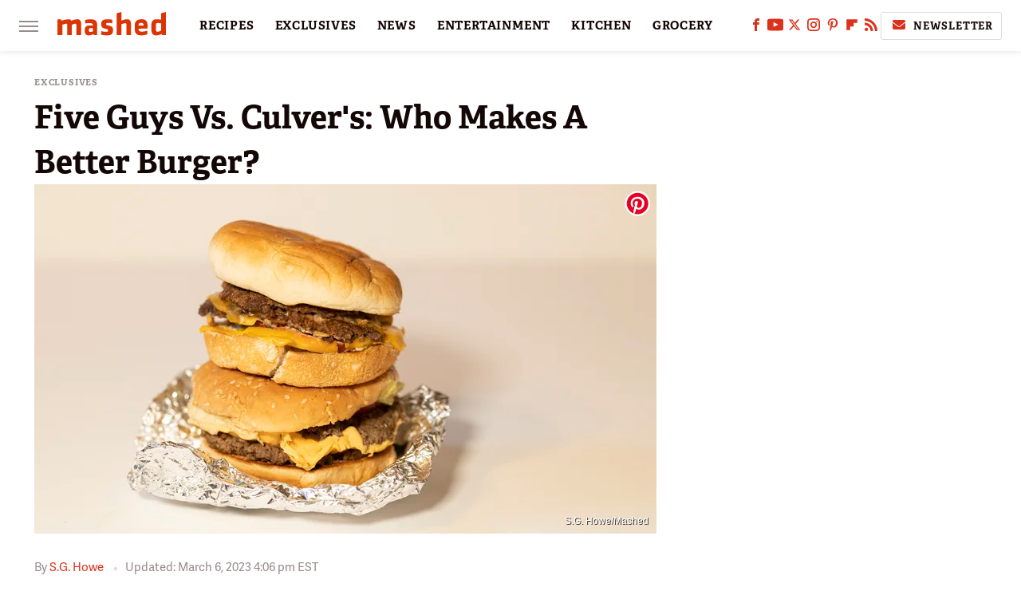

--- FILE ---
content_type: text/html; charset=UTF-8
request_url: https://www.mashed.com/1174004/five-guys-vs-culvers-who-makes-a-better-burger/
body_size: 22925
content:
<!DOCTYPE html>
<html xmlns="http://www.w3.org/1999/xhtml" lang="en-US">
<head>
            
        <!-- START email detection/removal script -->
        <script>
            !function(){"use strict";function e(e){const t=e.match(/((?=([a-z0-9._!#$%+^&*()[\]<>-]+))@[a-z0-9._-]+\.[a-z0-9._-]+)/gi);return t?t[0]:""}function t(t){return e(a(t.toLowerCase()))}function a(e){return e.replace(/\s/g,"")}async function n(e){const t={sha256Hash:"",sha1Hash:""};if(!("msCrypto"in window)&&"https:"===location.protocol&&"crypto"in window&&"TextEncoder"in window){const a=(new TextEncoder).encode(e),[n,c]=await Promise.all([s("SHA-256",a),s("SHA-1",a)]);t.sha256Hash=n,t.sha1Hash=c}return t}async function s(e,t){const a=await crypto.subtle.digest(e,t);return Array.from(new Uint8Array(a)).map(e=>("00"+e.toString(16)).slice(-2)).join("")}function c(e){let t=!0;return Object.keys(e).forEach(a=>{0===e[a].length&&(t=!1)}),t}function i(e,t,a){e.splice(t,1);const n="?"+e.join("&")+a.hash;history.replaceState(null,"",n)}var o={checkEmail:e,validateEmail:t,trimInput:a,hashEmail:n,hasHashes:c,removeEmailAndReplaceHistory:i,detectEmails:async function(){const e=new URL(window.location.href),a=Array.from(e.searchParams.entries()).map(e=>`=`);let s,o;const r=["adt_eih","sh_kit"];if(a.forEach((e,t)=>{const a=decodeURIComponent(e),[n,c]=a.split("=");if("adt_ei"===n&&(s={value:c,index:t,emsrc:"url"}),r.includes(n)){o={value:c,index:t,emsrc:"sh_kit"===n?"urlhck":"urlh"}}}),s)t(s.value)&&n(s.value).then(e=>{if(c(e)){const t={value:e,created:Date.now()};localStorage.setItem("adt_ei",JSON.stringify(t)),localStorage.setItem("adt_emsrc",s.emsrc)}});else if(o){const e={value:{sha256Hash:o.value,sha1Hash:""},created:Date.now()};localStorage.setItem("adt_ei",JSON.stringify(e)),localStorage.setItem("adt_emsrc",o.emsrc)}s&&i(a,s.index,e),o&&i(a,o.index,e)},cb:"adthrive"};const{detectEmails:r,cb:l}=o;r()}();
        </script>
        <!-- END email detection/removal script -->
        <!-- AdThrive Head Tag Manual -->
        <script data-no-optimize="1" data-cfasync="false">
            (function(w, d) {
                w.adthrive = w.adthrive || {};
                w.adthrive.cmd = w.
                    adthrive.cmd || [];
                w.adthrive.plugin = 'adthrive-ads-manual';
                w.adthrive.host = 'ads.adthrive.com';var s = d.createElement('script');
                s.async = true;
                s.referrerpolicy='no-referrer-when-downgrade';
                s.src = 'https://' + w.adthrive.host + '/sites/6806bd2b8512ca488c4ce126/ads.min.js?referrer=' + w.encodeURIComponent(w.location.href) + '&cb=' + (Math.floor(Math.random() * 100) + 1);
                var n = d.getElementsByTagName('script')[0];
                n.parentNode.insertBefore(s, n);
            })(window, document);
        </script>
        <!-- End of AdThrive Head Tag -->            <link rel="preload" href="/wp-content/themes/unified/css/article.mashed.min.css?design=3&v=1769008544" as="style"><link rel="preload" href="https://www.mashed.com/img/gallery/five-guys-vs-culvers-who-makes-a-better-burger/intro-1674237369.sm.webp" as="image">
<link class="preloadFont" rel="preload" href="https://www.mashed.com/font/adelle-sans-bold.woff2" as="font" crossorigin>
<link class="preloadFont" rel="preload" href="https://www.mashed.com/font/adelle-sans-regular.woff2" as="font" crossorigin>
<link class="preloadFont" rel="preload" href="https://www.mashed.com/font/adelle-bold.woff2" as="font" crossorigin>

        <link rel="stylesheet" type="text/css" href="/wp-content/themes/unified/css/article.mashed.min.css?design=3&v=1769008544" />
        <meta http-equiv="Content-Type" content="text/html; charset=utf8" />
        <meta name="viewport" content="width=device-width, initial-scale=1.0">
        <meta http-equiv="Content-Security-Policy" content="block-all-mixed-content" />
        <meta http-equiv="X-UA-Compatible" content="IE=10" />
        
        
                <meta name="robots" content="max-image-preview:large">
        <meta name="thumbnail" content="https://www.mashed.com/img/gallery/five-guys-vs-culvers-who-makes-a-better-burger/l-intro-1674237369.jpg">
        <title>Five Guys Vs. Culver's: Who Makes A Better Burger?</title>
        <meta name='description' content="In our quest to crown the best, we sought to answer every fast food sandwich connoisseur&#39;s question: Does Culver&#39;s or Five Guys make a better cheeseburger?" />
        <meta property="mrf:tags" content="Content Type:Review;Primary Category:Exclusives;Category:Exclusives;Headline Approver:Unknown;Trello Board:;Important Topic:False" />
        
                <meta property="og:site_name" content="Mashed" />
        <meta property="og:title" content="Five Guys Vs. Culver's: Who Makes A Better Burger? - Mashed">
        <meta property="og:image" content="https://www.mashed.com/img/gallery/five-guys-vs-culvers-who-makes-a-better-burger/l-intro-1674237369.jpg" />
        <meta property="og:description" content="In our quest to crown the best, we sought to answer every fast food sandwich connoisseur&#39;s question: Does Culver&#39;s or Five Guys make a better cheeseburger?">
        <meta property="og:type" content="article">
        <meta property="og:url" content="https://www.mashed.com/1174004/five-guys-vs-culvers-who-makes-a-better-burger/">
                <meta name="twitter:title" content="Five Guys Vs. Culver's: Who Makes A Better Burger? - Mashed">
        <meta name="twitter:description" content="In our quest to crown the best, we sought to answer every fast food sandwich connoisseur&#39;s question: Does Culver&#39;s or Five Guys make a better cheeseburger?">
        <meta name="twitter:site" content="@MashedHQ">
        <meta name="twitter:card" content="summary_large_image">
        <meta name="twitter:image" content="https://www.mashed.com/img/gallery/five-guys-vs-culvers-who-makes-a-better-burger/l-intro-1674237369.jpg">
            <meta property="article:published_time" content="2023-01-20T20:03:55+00:00" />
    <meta property="article:modified_time" content="2023-03-06T21:06:53+00:00" />
    <meta property="article:author" content="S.G. Howe" />
        
        <link rel="shortcut icon" href="https://www.mashed.com/img/mashed-favicon-448x448.png">
        <link rel="icon" href="https://www.mashed.com/img/mashed-favicon-448x448.png">
        <link rel="canonical" href="https://www.mashed.com/1174004/five-guys-vs-culvers-who-makes-a-better-burger/"/>
        <link rel="alternate" type="application/rss+xml" title="Exclusives - Mashed" href="https://www.mashed.com/category/exclusives/feed/" />

        
        <script type="application/ld+json">{"@context":"http:\/\/schema.org","@type":"Article","mainEntityOfPage":{"@type":"WebPage","@id":"https:\/\/www.mashed.com\/1174004\/five-guys-vs-culvers-who-makes-a-better-burger\/","url":"https:\/\/www.mashed.com\/1174004\/five-guys-vs-culvers-who-makes-a-better-burger\/","breadcrumb":{"@type":"BreadcrumbList","itemListElement":[{"@type":"ListItem","position":1,"item":{"@id":"https:\/\/www.mashed.com\/category\/exclusives\/","name":"Exclusives"}}]}},"isAccessibleForFree":true,"headline":"Five Guys Vs. Culver's: Who Makes A Better Burger?","image":{"@type":"ImageObject","url":"https:\/\/www.mashed.com\/img\/gallery\/five-guys-vs-culvers-who-makes-a-better-burger\/l-intro-1674237369.jpg","height":898,"width":1600},"datePublished":"2023-01-20T20:03:55+00:00","dateModified":"2023-03-06T21:06:53+00:00","author":[{"@type":"Person","name":"S.G. Howe","description":"Savannah is a food and beverage journalist and an avid home cook with a penchant for Eastern European cuisine. Her work has appeared in a variety of print and online outlets, including Minnesota Women's Press, American Essence Magazine, The Epoch Times, and Tasting Table, plus a number of regional publications.","url":"https:\/\/www.mashed.com\/author\/savannahhowe\/","knowsAbout":["Coffee","Eastern European Cuisine","Home Cooking"],"alumniOf":[{"@type":"Organization","name":"Upper Iowa University"},{"@type":"Organization","name":"Drake University"}],"sameAs":["https:\/\/www.instagram.com\/minnesotasavannah","https:\/\/www.twitter.com\/rochmnsavannah"]}],"publisher":{"@type":"Organization","address":{"@type":"PostalAddress","streetAddress":"11787 Lantern Road #201","addressLocality":"Fishers","addressRegion":"IN","postalCode":"46038","addressCountry":"US"},"contactPoint":{"@type":"ContactPoint","telephone":"(908) 514-8038","contactType":"customer support","email":"staff@mashed.com"},"publishingPrinciples":"https:\/\/www.mashed.com\/policies\/","@id":"https:\/\/www.mashed.com\/","name":"Mashed","url":"https:\/\/www.mashed.com\/","logo":{"@type":"ImageObject","url":"https:\/\/www.mashed.com\/img\/mashed-meta-image-1280x720.png","caption":"Mashed Logo"},"description":"The latest news on grocery chains, celebrity chefs, and fast food - plus reviews, cooking tips and advice, recipes, and more.","sameAs":["https:\/\/www.facebook.com\/MashedFood","https:\/\/www.youtube.com\/c\/MashedFood","https:\/\/twitter.com\/MashedHQ","https:\/\/www.instagram.com\/mashedfood","https:\/\/www.pinterest.com\/mashedfood","https:\/\/flipboard.com\/@Mashed","https:\/\/subscribe.mashed.com\/newsletter"]},"description":"In our quest to crown the best, we sought to answer every fast food sandwich connoisseur&#39;s question: Does Culver&#39;s or Five Guys make a better cheeseburger?"}</script>
                </head>
<body>
<div id="wrapper">
    <div class="page-wrap">
        <header id="header" class="">
            <div class="nav-drop">
                <div class="jcf-scrollable">
                    <div class="aside-holder">
                                    <nav id="aside-nav">
                <div class="nav-top">
                    <div class="logo">
                        <a href="/" class="logo-holder">
                            <img src="https://www.mashed.com/img/mashed_logo_color_2.svg" alt="Mashed" width="136" height="34">
                        </a>
                        <a href="#" class="nav-opener close"></a>
                    </div>
                </div>
                            <div class="search-bar">
                <input type="search" class="search-box-nav" placeholder="Search recipes">
                <a href="/search" class="search-button search-button-nav"><svg><use xlink:href="#search"></use></svg></a>
            </div>
                <ul class="main-nav"><li class="navlink navlink-recipes"><a href="/category/recipes/">RECIPES</a><input type="checkbox" id="subnav-button-recipes"><label for="subnav-button-recipes"></label><ul class="main-nav"><li class="subnavlink navlink-course"><a href="/category/course/">Course</a></li><li class="subnavlink navlink-dish-type"><a href="/category/dish-type/">Dish Type</a></li><li class="subnavlink navlink-main-ingredients"><a href="/category/main-ingredients/">Main Ingredients</a></li><li class="subnavlink navlink-drink-recipes"><a href="/category/drink-recipes/">Drink Recipes</a></li><li class="subnavlink navlink-baking-recipes"><a href="/category/baking-recipes/">Baking Recipes</a></li><li class="subnavlink navlink-dietary-considerations"><a href="/category/dietary-considerations/">Dietary Considerations</a></li><li class="subnavlink navlink-preparation"><a href="/category/preparation/">Preparation</a></li><li class="subnavlink navlink-cuisine"><a href="/category/cuisine/">Cuisine</a></li><li class="subnavlink navlink-copycat-recipes"><a href="/category/copycat-recipes/">Copycat Recipes</a></li><li class="subnavlink navlink-tiktok-and-trending-recipes"><a href="/category/tiktok-and-trending-recipes/">Tiktok and Trending Recipes</a></li></ul></li><li class="navlink navlink-exclusives"><a href="/category/exclusives/">EXCLUSIVES</a><input type="checkbox" id="subnav-button-exclusives"><label for="subnav-button-exclusives"></label><ul class="main-nav"><li class="subnavlink navlink-exclusives-interviews"><a href="/category/exclusives-interviews/">Interviews</a></li><li class="subnavlink navlink-opinion"><a href="/category/opinion/">Opinion</a></li><li class="subnavlink navlink-exclusives-reviews"><a href="/category/exclusives-reviews/">Reviews</a></li></ul></li><li class="navlink navlink-news"><a href="/category/news/">NEWS</a></li><li class="navlink navlink-entertainment"><a href="/category/entertainment/">ENTERTAINMENT</a><input type="checkbox" id="subnav-button-entertainment"><label for="subnav-button-entertainment"></label><ul class="main-nav"><li class="subnavlink navlink-celebs"><a href="/category/celebs/">Celebs</a></li><li class="subnavlink navlink-tv-and-movies"><a href="/category/tv-and-movies/">TV and Movies</a></li></ul></li><li class="navlink navlink-kitchen"><a href="/category/kitchen/">KITCHEN</a><input type="checkbox" id="subnav-button-kitchen"><label for="subnav-button-kitchen"></label><ul class="main-nav"><li class="subnavlink navlink-tips-cooking"><a href="/category/tips-cooking/">Tips</a></li><li class="subnavlink navlink-how-to"><a href="/category/how-to/">How-To</a></li><li class="subnavlink navlink-kitchen-tools"><a href="/category/kitchen-tools/">Kitchen Tools</a></li><li class="subnavlink navlink-storage-and-preservation"><a href="/category/storage-and-preservation/">Storage and Preservation</a></li><li class="subnavlink navlink-cleaning-cooking"><a href="/category/cleaning-cooking/">Cleaning</a></li><li class="subnavlink navlink-grilling-and-smoking"><a href="/category/grilling-and-smoking/">Grilling and Smoking</a></li><li class="subnavlink navlink-baking"><a href="/category/baking/">Baking</a></li><li class="subnavlink navlink-cooking"><a href="/category/cooking/">Cooking</a></li><li class="subnavlink navlink-cookbooks"><a href="/category/cookbooks/">Cookbooks</a></li><li class="subnavlink navlink-beverages"><a href="/category/beverages/">Beverages</a></li></ul></li><li class="navlink navlink-grocery"><a href="/category/grocery/">GROCERY</a><input type="checkbox" id="subnav-button-grocery"><label for="subnav-button-grocery"></label><ul class="main-nav"><li class="subnavlink navlink-shopping-tips"><a href="/category/shopping-tips/">Shopping Tips</a></li><li class="subnavlink navlink-stores-and-chains"><a href="/category/stores-and-chains/">Stores and Chains</a></li><li class="subnavlink navlink-gas-stations"><a href="/category/gas-stations/">Gas Stations</a></li></ul></li><li class="navlink navlink-restaurants"><a href="/category/restaurants/">RESTAURANTS</a><input type="checkbox" id="subnav-button-restaurants"><label for="subnav-button-restaurants"></label><ul class="main-nav"><li class="subnavlink navlink-fast-food"><a href="/category/fast-food/">Fast Food</a></li><li class="subnavlink navlink-casual-dining"><a href="/category/casual-dining/">Casual Dining</a></li><li class="subnavlink navlink-pizzerias"><a href="/category/pizzerias/">Pizzerias</a></li><li class="subnavlink navlink-coffee-shops"><a href="/category/coffee-shops/">Coffee Shops</a></li></ul></li><li class="navlink navlink-facts"><a href="/category/facts/">FACTS</a></li><li class="navlink navlink-holidays"><a href="/category/holidays/">HOLIDAYS</a><input type="checkbox" id="subnav-button-holidays"><label for="subnav-button-holidays"></label><ul class="main-nav"><li class="subnavlink navlink-christmas"><a href="/category/christmas/">Christmas</a></li><li class="subnavlink navlink-new-years"><a href="/category/new-years/">New Year's</a></li><li class="subnavlink navlink-easter"><a href="/category/easter/">Easter</a></li><li class="subnavlink navlink-passover"><a href="/category/passover/">Passover</a></li><li class="subnavlink navlink-thanksgiving"><a href="/category/thanksgiving/">Thanksgiving</a></li><li class="subnavlink navlink-halloween"><a href="/category/halloween/">Halloween</a></li><li class="subnavlink navlink-st-patricks-day"><a href="/category/st-patricks-day/">St. Patrick's Day</a></li><li class="subnavlink navlink-valentines-day"><a href="/category/valentines-day/">Valentine's Day</a></li><li class="subnavlink navlink-mothers-day"><a href="/category/mothers-day/">Mother's Day</a></li></ul></li><li class="navlink navlink-features"><a href="/category/features/">FEATURES</a></li></ul>        <ul class="social-buttons">
            <li><a href="http://www.facebook.com/MashedFood" target="_blank" title="Facebook" aria-label="Facebook"><svg class="icon"><use xlink:href="#facebook"></use></svg></a></li><li><a href="https://www.youtube.com/c/MashedFood" target="_blank" title="YouTube" aria-label="YouTube"><svg class="icon"><use xlink:href="#youtube"></use></svg></a></li><li><a href="https://twitter.com/MashedHQ" target="_blank" title="Twitter" aria-label="Twitter"><svg class="icon"><use xlink:href="#twitter"></use></svg></a></li><li><a href="https://www.instagram.com/mashedfood" target="_blank" title="Instagram" aria-label="Instagram"><svg class="icon"><use xlink:href="#instagram"></use></svg></a></li><li><a href="https://www.pinterest.com/mashedfood" target="_blank" title="Pinterest" aria-label="Pinterest"><svg class="icon"><use xlink:href="#pinterest"></use></svg></a></li><li><a href="https://flipboard.com/@Mashed" target="_blank" title="Flipboard" aria-label="Flipboard"><svg class="icon"><use xlink:href="#flipboard"></use></svg></a></li><li><a href="/feed/" target="_blank" title="RSS" aria-label="RSS"><svg class="icon"><use xlink:href="#rss"></use></svg></a></li>
            
            <li class="menu-btn newsletter-btn"><a href="https://subscribe.mashed.com/newsletter?utm_source=mashed&utm_medium=side-nav" target="_blank" title="Newsletter" aria-label="Newsletter"><svg class="icon"><use xlink:href="#revue"></use></svg>Newsletter</a></li>
        </ul>            <ul class="info-links">
                <li class="info-link first-info-link"><a href="/about/">About</a></li>
                <li class="info-link"><a href="/policies/">Editorial Policies</a></li>
                
                <li class="info-link"><a href="/our-experts/">Our Experts</a></li>
                <li class="info-link"><a href="https://www.static.com/mashed-privacy-policy" target="_blank">Privacy Policy</a></a>
                <li class="info-link"><a href="https://www.static.com/terms" target="_blank">Terms of Use</a></li>
            </ul>
            </nav>                        <div class="nav-bottom">
                            <span class="copyright-info">&copy; 2026                                <a href="https://www.static.com/" target="_blank">Static Media</a>. All Rights Reserved
                            </span>
                        </div>
                    </div>
                </div>
            </div>
            <div id="bg"></div>
         
            <div id="header-container">
                <div id="hamburger-holder">
                    <div class="hamburger nav-opener"></div>
                </div>

                    <div id="logo" class="top-nav-standard">
        <a href="/"><img src="https://www.mashed.com/img/mashed_logo_color_2.svg" alt="Mashed" width="136" height="34"></a>
    </div>
                <div id="logo-icon" class="top-nav-scrolled">
                    <a href="/" >
                        <img src="https://www.mashed.com/img/mashed_icon_color.svg" alt="Mashed" width="34" height="23">                    </a>
                </div>

                <div id="top-nav-title" class="top-nav-scrolled">Five Guys Vs. Culver's: Who Makes A Better Burger?</div>

                            <div id="top-nav" class="top-nav-standard">
                <nav id="top-nav-holder">
                    
                    <a href="/category/recipes/" class="navlink-recipes">RECIPES</a>
<a href="/category/exclusives/" class="navlink-exclusives">EXCLUSIVES</a>
<a href="/category/news/" class="navlink-news">NEWS</a>
<a href="/category/entertainment/" class="navlink-entertainment">ENTERTAINMENT</a>
<a href="/category/kitchen/" class="navlink-kitchen">KITCHEN</a>
<a href="/category/grocery/" class="navlink-grocery">GROCERY</a>
<a href="/category/restaurants/" class="navlink-restaurants">RESTAURANTS</a>
<a href="/category/facts/" class="navlink-facts">FACTS</a>
<a href="/category/holidays/" class="navlink-holidays">HOLIDAYS</a>
<a href="/category/features/" class="navlink-features">FEATURES</a>

                </nav>
            </div>                <svg width="0" height="0" class="hidden">
            <symbol version="1.1" xmlns="http://www.w3.org/2000/svg" viewBox="0 0 16 16" id="rss">
    <path d="M2.13 11.733c-1.175 0-2.13 0.958-2.13 2.126 0 1.174 0.955 2.122 2.13 2.122 1.179 0 2.133-0.948 2.133-2.122-0-1.168-0.954-2.126-2.133-2.126zM0.002 5.436v3.067c1.997 0 3.874 0.781 5.288 2.196 1.412 1.411 2.192 3.297 2.192 5.302h3.080c-0-5.825-4.739-10.564-10.56-10.564zM0.006 0v3.068c7.122 0 12.918 5.802 12.918 12.932h3.076c0-8.82-7.176-16-15.994-16z"></path>
</symbol>
        <symbol xmlns="http://www.w3.org/2000/svg" viewBox="0 0 512 512" id="twitter">
    <path d="M389.2 48h70.6L305.6 224.2 487 464H345L233.7 318.6 106.5 464H35.8L200.7 275.5 26.8 48H172.4L272.9 180.9 389.2 48zM364.4 421.8h39.1L151.1 88h-42L364.4 421.8z"></path>
</symbol>
        <symbol xmlns="http://www.w3.org/2000/svg" viewBox="0 0 32 32" id="facebook">
    <path d="M19 6h5V0h-5c-3.86 0-7 3.14-7 7v3H8v6h4v16h6V16h5l1-6h-6V7c0-.542.458-1 1-1z"></path>
</symbol>
        <symbol xmlns="http://www.w3.org/2000/svg" viewBox="0 0 14 14" id="flipboard">
    <path d="m 6.9999999,0.99982 5.9993001,0 0,1.99835 0,1.99357 -1.993367,0 -1.9980673,0 -0.014998,1.99357 -0.01,1.99835 -1.9980669,0.01 -1.9933674,0.0146 -0.014998,1.99835 -0.01,1.99357 -1.9834686,0 -1.9836686,0 0,-6.00006 0,-5.99994 5.9992001,0 z"></path>
</symbol>
        <symbol viewBox="0 0 24 24" xmlns="http://www.w3.org/2000/svg" id="instagram">
    <path d="M17.3183118,0.0772036939 C18.5358869,0.132773211 19.3775594,0.311686093 20.156489,0.614412318 C20.9357539,0.917263935 21.5259307,1.30117806 22.1124276,1.88767349 C22.6988355,2.47414659 23.0827129,3.06422396 23.3856819,3.84361655 C23.688357,4.62263666 23.8672302,5.46418415 23.9227984,6.68172489 C23.9916356,8.19170553 24,8.72394829 24,11.9999742 C24,15.2760524 23.9916355,15.808302 23.9227954,17.3182896 C23.8672306,18.5358038 23.6883589,19.3773584 23.3855877,20.1566258 C23.0826716,20.9358162 22.6987642,21.5259396 22.1124276,22.1122749 C21.5259871,22.6987804 20.9357958,23.0827198 20.1563742,23.3856323 C19.3772192,23.6883583 18.5357324,23.8672318 17.3183209,23.9227442 C15.8086874,23.9916325 15.2765626,24 12,24 C8.72343739,24 8.19131258,23.9916325 6.68172382,23.9227463 C5.46426077,23.8672314 4.62270711,23.6883498 3.84342369,23.3855738 C3.0641689,23.0827004 2.47399369,22.6987612 1.88762592,22.1123283 C1.30117312,21.525877 0.91721975,20.9357071 0.614318116,20.1563835 C0.311643016,19.3773633 0.132769821,18.5358159 0.0772038909,17.3183251 C0.0083529426,15.8092887 0,15.2774634 0,11.9999742 C0,8.7225328 0.00835296697,8.19071076 0.0772047368,6.68165632 C0.132769821,5.46418415 0.311643016,4.62263666 0.614362729,3.84350174 C0.91719061,3.06430165 1.30113536,2.4741608 1.88757245,1.88772514 C2.47399369,1.30123879 3.0641689,0.917299613 3.84345255,0.614414972 C4.62236201,0.311696581 5.46409415,0.132773979 6.68163888,0.0772035898 C8.19074867,0.00835221992 8.72252573,0 12,0 C15.2774788,0 15.8092594,0.00835235053 17.3183118,0.0772036939 Z M12,2.66666667 C8.75959504,2.66666667 8.26400713,2.67445049 6.80319929,2.74109814 C5.87614637,2.78341009 5.31952221,2.90172878 4.80947575,3.09995521 C4.37397765,3.26922052 4.09725505,3.44924273 3.77324172,3.77329203 C3.44916209,4.09737087 3.26913181,4.37408574 3.09996253,4.80937168 C2.90169965,5.31965737 2.78340891,5.87618164 2.74109927,6.80321713 C2.67445122,8.26397158 2.66666667,8.75960374 2.66666667,11.9999742 C2.66666667,15.2403924 2.67445121,15.7360281 2.74109842,17.1967643 C2.78340891,18.1238184 2.90169965,18.6803426 3.09990404,19.1904778 C3.26914133,19.6259017 3.44919889,19.9026659 3.77329519,20.2267614 C4.09725505,20.5507573 4.37397765,20.7307795 4.80932525,20.8999863 C5.31971515,21.0982887 5.87621193,21.2165784 6.80323907,21.2588497 C8.26460439,21.3255353 8.76051223,21.3333333 12,21.3333333 C15.2394878,21.3333333 15.7353956,21.3255353 17.1968056,21.2588476 C18.123775,21.216579 18.6802056,21.0982995 19.1905083,20.9000309 C19.6260288,20.7307713 19.9027426,20.5507596 20.2267583,20.226708 C20.5507492,19.9027179 20.7308046,19.6259456 20.9000375,19.1906283 C21.0983009,18.6803412 21.2165908,18.1238118 21.2588986,17.196779 C21.3255376,15.7350718 21.3333333,15.2390126 21.3333333,11.9999742 C21.3333333,8.76098665 21.3255376,8.26493375 21.2589016,6.80323567 C21.2165911,5.87618164 21.0983004,5.31965737 20.9001178,4.80957831 C20.7308131,4.37403932 20.550774,4.09729207 20.2267583,3.77324038 C19.9027658,3.44924868 19.6260264,3.26922777 19.1905015,3.09996643 C18.6803988,2.90171817 18.1238378,2.78341062 17.1967608,2.74109868 C15.7359966,2.67445057 15.2404012,2.66666667 12,2.66666667 Z M12,18.2222222 C8.56356156,18.2222222 5.77777778,15.4364384 5.77777778,12 C5.77777778,8.56356156 8.56356156,5.77777778 12,5.77777778 C15.4364384,5.77777778 18.2222222,8.56356156 18.2222222,12 C18.2222222,15.4364384 15.4364384,18.2222222 12,18.2222222 Z M12,15.5555556 C13.9636791,15.5555556 15.5555556,13.9636791 15.5555556,12 C15.5555556,10.0363209 13.9636791,8.44444444 12,8.44444444 C10.0363209,8.44444444 8.44444444,10.0363209 8.44444444,12 C8.44444444,13.9636791 10.0363209,15.5555556 12,15.5555556 Z M18.2222222,7.11111111 C17.4858426,7.11111111 16.8888889,6.51415744 16.8888889,5.77777778 C16.8888889,5.04139811 17.4858426,4.44444444 18.2222222,4.44444444 C18.9586019,4.44444444 19.5555556,5.04139811 19.5555556,5.77777778 C19.5555556,6.51415744 18.9586019,7.11111111 18.2222222,7.11111111 Z"/>
</symbol>
         <symbol xmlns="http://www.w3.org/2000/svg" viewBox="0 0 448 512" id="linkedin">
    <path d="M100.3 448H7.4V148.9h92.9zM53.8 108.1C24.1 108.1 0 83.5 0 53.8a53.8 53.8 0 0 1 107.6 0c0 29.7-24.1 54.3-53.8 54.3zM447.9 448h-92.7V302.4c0-34.7-.7-79.2-48.3-79.2-48.3 0-55.7 37.7-55.7 76.7V448h-92.8V148.9h89.1v40.8h1.3c12.4-23.5 42.7-48.3 87.9-48.3 94 0 111.3 61.9 111.3 142.3V448z"/>
</symbol>
        <symbol xmlns="http://www.w3.org/2000/svg" viewBox="0 0 240.1 113.49" id="muckrack">
    <path class="b" d="M223.2,73.59c11.2-7.6,16.8-20.3,16.9-33.3C240.1,20.39,226.8.09,199.4.09c-8.35-.1-18.27-.1-28.14-.07-9.86.02-19.66.07-27.76.07v113.4h29.6v-35h17l17.1,35h30.6l.8-5-18.7-33.4c2.5-.8,3.3-1.5,3.3-1.5ZM199,54.29h-25.8v-29.7h25.8c8.4,0,12.3,7.4,12.3,14.6s-4.1,15.1-12.3,15.1Z"/><polygon class="b" points="0 .14 10.9 .14 64.5 49.24 117.9 .14 129.3 .14 129.3 113.34 99.7 113.34 99.7 54.24 66.1 83.74 62.7 83.74 29.6 54.24 29.6 113.34 0 113.34 0 .14"/>
</symbol>
        <symbol xmlns="http://www.w3.org/2000/svg" viewBox="7 2 2 12" id="youtube">
    <path d="M15.841 4.8c0 0-0.156-1.103-0.637-1.587-0.609-0.637-1.291-0.641-1.603-0.678-2.237-0.163-5.597-0.163-5.597-0.163h-0.006c0 0-3.359 0-5.597 0.163-0.313 0.038-0.994 0.041-1.603 0.678-0.481 0.484-0.634 1.587-0.634 1.587s-0.159 1.294-0.159 2.591v1.213c0 1.294 0.159 2.591 0.159 2.591s0.156 1.103 0.634 1.588c0.609 0.637 1.409 0.616 1.766 0.684 1.281 0.122 5.441 0.159 5.441 0.159s3.363-0.006 5.6-0.166c0.313-0.037 0.994-0.041 1.603-0.678 0.481-0.484 0.637-1.588 0.637-1.588s0.159-1.294 0.159-2.591v-1.213c-0.003-1.294-0.162-2.591-0.162-2.591zM6.347 10.075v-4.497l4.322 2.256-4.322 2.241z"></path>
</symbol>
        <symbol xmlns="http://www.w3.org/2000/svg" viewBox="0 0 512 512" id="pinterest">
    <g>
    <path d="M220.646,338.475C207.223,408.825,190.842,476.269,142.3,511.5
            c-14.996-106.33,21.994-186.188,39.173-270.971c-29.293-49.292,3.518-148.498,65.285-124.059
            c76.001,30.066-65.809,183.279,29.38,202.417c99.405,19.974,139.989-172.476,78.359-235.054
            C265.434-6.539,95.253,81.775,116.175,211.161c5.09,31.626,37.765,41.22,13.062,84.884c-57.001-12.65-74.005-57.6-71.822-117.533
            c3.53-98.108,88.141-166.787,173.024-176.293c107.34-12.014,208.081,39.398,221.991,140.376
            c15.67,113.978-48.442,237.412-163.23,228.529C258.085,368.704,245.023,353.283,220.646,338.475z">
    </path>
    </g>
</symbol>
        <symbol xmlns="http://www.w3.org/2000/svg" viewBox="0 0 32 32" id="tiktok">
    <path d="M 22.472559,-3.8146973e-6 C 23.000559,4.5408962 25.535059,7.2481962 29.941559,7.5361962 v 5.1073998 c -2.5536,0.2496 -4.7905,-0.5856 -7.3922,-2.1601 v 9.5523 c 0,12.1348 -13.2292004,15.927 -18.5478004,7.2291 -3.4177,-5.597 -1.3248,-15.4181 9.6387004,-15.8117 v 5.3857 c -0.8352,0.1344 -1.728,0.3456 -2.5441,0.6241 -2.4384004,0.8256 -3.8209004,2.3712 -3.4369004,5.0977 0.7392,5.2226 10.3204004,6.7682 9.5235004,-3.4369 V 0.00959619 h 5.2898 z" />
</symbol>
        <symbol xmlns="http://www.w3.org/2000/svg" viewBox="0 0 32 32" id="twitch">
    <path d="M3 0l-3 5v23h8v4h4l4-4h5l9-9v-19h-27zM26 17l-5 5h-5l-4 4v-4h-6v-18h20v13z"></path><path d="M19 8h3v8h-3v-8z"></path><path d="M13 8h3v8h-3v-8z"></path>
</symbol>
        <symbol xmlns="http://www.w3.org/2000/svg" viewBox="0 0 512.016 512.016" id="snapchat" >
    <g>
        <g>
            <path d="M500.459,375.368c-64.521-10.633-93.918-75.887-97.058-83.294c-0.06-0.145-0.307-0.666-0.375-0.819
                c-3.234-6.571-4.036-11.904-2.347-15.838c3.388-8.013,17.741-12.553,26.931-15.462c2.586-0.836,5.009-1.604,6.938-2.372
                c18.586-7.339,27.913-16.717,27.716-27.895c-0.179-8.866-7.134-17.007-17.434-20.651c-3.55-1.485-7.774-2.295-11.887-2.295
                c-2.842,0-7.066,0.401-11.102,2.287c-7.868,3.678-14.865,5.658-20.156,5.888c-2.355-0.094-4.139-0.486-5.427-0.922
                c0.162-2.79,0.35-5.658,0.529-8.585l0.094-1.493c2.193-34.807,4.915-78.123-6.673-104.081
                c-34.27-76.834-106.999-82.807-128.478-82.807l-10.018,0.094c-21.436,0-94.029,5.965-128.265,82.756
                c-11.614,26.018-8.866,69.316-6.664,104.115c0.213,3.422,0.427,6.758,0.614,10.01c-1.468,0.503-3.584,0.947-6.46,0.947
                c-6.161,0-13.542-1.997-21.931-5.922c-12.126-5.683-34.295,1.911-37.291,17.647c-1.63,8.516,1.801,20.796,27.383,30.908
                c1.988,0.785,4.489,1.587,7.561,2.56c8.576,2.722,22.929,7.27,26.325,15.266c1.681,3.951,0.879,9.284-2.662,16.512
                c-1.263,2.944-31.65,72.124-98.765,83.174c-6.963,1.143-11.93,7.322-11.537,14.353c0.111,1.954,0.563,3.917,1.399,5.897
                c5.641,13.193,27.119,22.349,67.55,28.766c0.887,2.295,1.92,7.006,2.509,9.737c0.853,3.9,1.749,7.927,2.97,12.1
                c1.229,4.224,4.881,11.307,15.445,11.307c3.575,0,7.714-0.811,12.211-1.681c6.468-1.271,15.309-2.995,26.274-2.995
                c6.084,0,12.416,0.546,18.825,1.604c12.092,2.005,22.699,9.506,35.004,18.202c18.116,12.809,34.586,22.605,67.524,22.605
                c0.87,0,1.732-0.026,2.577-0.085c1.22,0.06,2.449,0.085,3.695,0.085c28.851,0,54.246-7.62,75.494-22.63
                c11.742-8.311,22.835-16.162,34.935-18.176c6.426-1.058,12.766-1.604,18.85-1.604c10.513,0,18.901,1.348,26.385,2.816
                c5.06,0.998,9.02,1.476,12.672,1.476c7.373,0,12.8-4.053,14.874-11.127c1.195-4.113,2.091-8.021,2.961-12.015
                c0.461-2.125,1.57-7.211,2.509-9.66c39.851-6.34,60.203-15.138,65.835-28.297c0.845-1.894,1.34-3.9,1.476-6.033
                C512.372,382.707,507.422,376.529,500.459,375.368z"/>
        </g>
    </g>
</symbol>
        <symbol xmlns="http://www.w3.org/2000/svg" viewBox="0 0 192 192" id="threads">
    <path d="M141.537 88.9883C140.71 88.5919 139.87 88.2104 139.019 87.8451C137.537 60.5382 122.616 44.905 97.5619 44.745C97.4484 44.7443 97.3355 44.7443 97.222 44.7443C82.2364 44.7443 69.7731 51.1409 62.102 62.7807L75.881 72.2328C81.6116 63.5383 90.6052 61.6848 97.2286 61.6848C97.3051 61.6848 97.3819 61.6848 97.4576 61.6855C105.707 61.7381 111.932 64.1366 115.961 68.814C118.893 72.2193 120.854 76.925 121.825 82.8638C114.511 81.6207 106.601 81.2385 98.145 81.7233C74.3247 83.0954 59.0111 96.9879 60.0396 116.292C60.5615 126.084 65.4397 134.508 73.775 140.011C80.8224 144.663 89.899 146.938 99.3323 146.423C111.79 145.74 121.563 140.987 128.381 132.296C133.559 125.696 136.834 117.143 138.28 106.366C144.217 109.949 148.617 114.664 151.047 120.332C155.179 129.967 155.42 145.8 142.501 158.708C131.182 170.016 117.576 174.908 97.0135 175.059C74.2042 174.89 56.9538 167.575 45.7381 153.317C35.2355 139.966 29.8077 120.682 29.6052 96C29.8077 71.3178 35.2355 52.0336 45.7381 38.6827C56.9538 24.4249 74.2039 17.11 97.0132 16.9405C119.988 17.1113 137.539 24.4614 149.184 38.788C154.894 45.8136 159.199 54.6488 162.037 64.9503L178.184 60.6422C174.744 47.9622 169.331 37.0357 161.965 27.974C147.036 9.60668 125.202 0.195148 97.0695 0H96.9569C68.8816 0.19447 47.2921 9.6418 32.7883 28.0793C19.8819 44.4864 13.2244 67.3157 13.0007 95.9325L13 96L13.0007 96.0675C13.2244 124.684 19.8819 147.514 32.7883 163.921C47.2921 182.358 68.8816 191.806 96.9569 192H97.0695C122.03 191.827 139.624 185.292 154.118 170.811C173.081 151.866 172.51 128.119 166.26 113.541C161.776 103.087 153.227 94.5962 141.537 88.9883ZM98.4405 129.507C88.0005 130.095 77.1544 125.409 76.6196 115.372C76.2232 107.93 81.9158 99.626 99.0812 98.6368C101.047 98.5234 102.976 98.468 104.871 98.468C111.106 98.468 116.939 99.0737 122.242 100.233C120.264 124.935 108.662 128.946 98.4405 129.507Z" />
</symbol>
        <symbol xmlns="http://www.w3.org/2000/svg" viewBox="0 0 512 512" id="bluesky">
    <path d="M111.8 62.2C170.2 105.9 233 194.7 256 242.4c23-47.6 85.8-136.4 144.2-180.2c42.1-31.6 110.3-56 110.3 21.8c0 15.5-8.9 130.5-14.1 149.2C478.2 298 412 314.6 353.1 304.5c102.9 17.5 129.1 75.5 72.5 133.5c-107.4 110.2-154.3-27.6-166.3-62.9l0 0c-1.7-4.9-2.6-7.8-3.3-7.8s-1.6 3-3.3 7.8l0 0c-12 35.3-59 173.1-166.3 62.9c-56.5-58-30.4-116 72.5-133.5C100 314.6 33.8 298 15.7 233.1C10.4 214.4 1.5 99.4 1.5 83.9c0-77.8 68.2-53.4 110.3-21.8z"/>
</symbol>
        <symbol xmlns="http://www.w3.org/2000/svg" viewBox="0 0 618 478" id="google">
    <path d="M617.84 456.59C617.82 467.86 608.68 477 597.41 477.02H20.43C9.16 477 0.02 467.86 0 456.59V20.43C0.02 9.16 9.16 0.02 20.43 0H597.41C608.68 0.02 617.82 9.16 617.84 20.43V456.59ZM516.79 342.6V302.74C516.79 301.26 515.59 300.06 514.11 300.06H335.02V345.46H514.11C515.61 345.44 516.82 344.2 516.79 342.7C516.79 342.67 516.79 342.64 516.79 342.6ZM544.02 256.35V216.31C544.04 214.83 542.86 213.61 541.38 213.59C541.37 213.59 541.35 213.59 541.34 213.59H335.02V258.99H541.34C542.79 259.02 543.99 257.86 544.02 256.41C544.02 256.36 544.02 256.32 544.02 256.27V256.36V256.35ZM516.79 170.1V129.88C516.79 128.4 515.59 127.2 514.11 127.2H335.02V172.6H514.11C515.56 172.58 516.74 171.42 516.79 169.97V170.11V170.1ZM180.59 218.08V258.93H239.6C234.74 283.9 212.77 302.01 180.59 302.01C144.24 300.72 115.81 270.2 117.11 233.84C118.34 199.3 146.05 171.59 180.59 170.36C196.12 170.1 211.13 175.97 222.35 186.7L253.49 155.6C233.78 137.06 207.65 126.88 180.59 127.18C120.42 127.18 71.64 175.96 71.64 236.13C71.64 296.3 120.42 345.08 180.59 345.08C240.76 345.08 285 300.82 285 238.49C284.96 231.59 284.39 224.69 283.27 217.88L180.59 218.06V218.08Z"/>
</symbol>
        <symbol id="website" viewBox="0 0 17 17" xmlns="http://www.w3.org/2000/svg">
    <path fill-rule="evenodd" clip-rule="evenodd" d="M1.91041 1.47245C3.56879 -0.185927 6.25755 -0.185927 7.91592 1.47245L10.9186 4.47521C12.577 6.13361 12.577 8.82231 10.9186 10.4807C10.5041 10.8954 9.83185 10.8954 9.41728 10.4807C9.00271 10.0661 9.00271 9.39389 9.41728 8.97932C10.2465 8.15019 10.2465 6.80573 9.41728 5.97659L6.41454 2.97383C5.58535 2.14465 4.24097 2.14465 3.41178 2.97383C2.58261 3.80302 2.58261 5.1474 3.41178 5.97659L4.16248 6.72728C4.57708 7.14185 4.57707 7.81407 4.16248 8.22864C3.74789 8.64321 3.07569 8.64321 2.6611 8.22864L1.91041 7.47796C0.252031 5.81959 0.252031 3.13083 1.91041 1.47245ZM7.91592 5.9766C8.33049 6.39116 8.33049 7.06339 7.91592 7.47796C7.08678 8.3072 7.08678 9.65155 7.91592 10.4807L10.9186 13.4835C11.7479 14.3127 13.0922 14.3127 13.9215 13.4835C14.7506 12.6543 14.7506 11.3099 13.9215 10.4807L13.1708 9.73C12.7561 9.31544 12.7561 8.64321 13.1708 8.22864C13.5854 7.81407 14.2575 7.81407 14.6722 8.22864L15.4228 8.97932C17.0812 10.6377 17.0812 13.3265 15.4228 14.9849C13.7645 16.6433 11.0757 16.6433 9.41728 14.9849L6.41455 11.9822C4.75618 10.3238 4.75618 7.63498 6.41455 5.9766C6.82912 5.562 7.50135 5.562 7.91592 5.9766Z"/>
</symbol>
            <symbol xmlns="http://www.w3.org/2000/svg" viewBox="0 0 512 512" id="revue">
        <path d="M48 64C21.5 64 0 85.5 0 112c0 15.1 7.1 29.3 19.2 38.4L236.8 313.6c11.4 8.5 27 8.5 38.4 0L492.8 150.4c12.1-9.1 19.2-23.3 19.2-38.4c0-26.5-21.5-48-48-48H48zM0 176V384c0 35.3 28.7 64 64 64H448c35.3 0 64-28.7 64-64V176L294.4 339.2c-22.8 17.1-54 17.1-76.8 0L0 176z"/>
    </symbol>
        
        
        
        <symbol xmlns="http://www.w3.org/2000/svg" viewBox="0 0 16 16" id="advertise">
            <g clip-path="url(#clip0_1911_5435)">
            <path fill-rule="evenodd" clip-rule="evenodd" d="M12 1.40497L2.26973 4.27073L0 2.34144V12.6558L2.26967 10.7271L3.84476 11.191V14.1933C3.84529 15.229 4.55813 16.067 5.43904 16.0676H9.23405C9.67247 16.0682 10.0745 15.8571 10.3609 15.5183C10.6488 15.1814 10.8284 14.709 10.8278 14.1932V13.2478L12 13.593V1.40497ZM5.09306 14.5997C5.00434 14.4935 4.95039 14.3537 4.94986 14.1932V11.5168L9.72281 12.9219V14.1932C9.72227 14.3537 9.66885 14.4935 9.5796 14.5997C9.48985 14.7047 9.37052 14.7676 9.23409 14.7676H5.4391C5.30214 14.7676 5.18281 14.7047 5.09306 14.5997Z" />
            <path d="M13 1.11045L17 -0.067627V15.0654L13 13.8875V1.11045Z" />
            </g>
            <defs>
            <clipPath id="clip0_1911_5435">
            <rect width="16" height="16" fill="white"/>
            </clipPath>
            </defs>
        </symbol>            <symbol xmlns="http://www.w3.org/2000/svg" viewBox="0 0 512 512" id="search">
                <path d="M416 208c0 45.9-14.9 88.3-40 122.7L502.6 457.4c12.5 12.5 12.5 32.8 0 45.3s-32.8 12.5-45.3 0L330.7 376c-34.4 25.2-76.8 40-122.7 40C93.1 416 0 322.9 0 208S93.1 0 208 0S416 93.1 416 208zM208 352a144 144 0 1 0 0-288 144 144 0 1 0 0 288z"/>
            </symbol>
    
</svg>                    <nav id="social-nav-holder" class="top-nav-standard">
        <ul class="social-buttons">
            <li><a href="http://www.facebook.com/MashedFood" target="_blank" title="Facebook" aria-label="Facebook"><svg class="icon"><use xlink:href="#facebook"></use></svg></a></li><li><a href="https://www.youtube.com/c/MashedFood" target="_blank" title="YouTube" aria-label="YouTube"><svg class="icon"><use xlink:href="#youtube"></use></svg></a></li><li><a href="https://twitter.com/MashedHQ" target="_blank" title="Twitter" aria-label="Twitter"><svg class="icon"><use xlink:href="#twitter"></use></svg></a></li><li><a href="https://www.instagram.com/mashedfood" target="_blank" title="Instagram" aria-label="Instagram"><svg class="icon"><use xlink:href="#instagram"></use></svg></a></li><li><a href="https://www.pinterest.com/mashedfood" target="_blank" title="Pinterest" aria-label="Pinterest"><svg class="icon"><use xlink:href="#pinterest"></use></svg></a></li><li><a href="https://flipboard.com/@Mashed" target="_blank" title="Flipboard" aria-label="Flipboard"><svg class="icon"><use xlink:href="#flipboard"></use></svg></a></li><li><a href="/feed/" target="_blank" title="RSS" aria-label="RSS"><svg class="icon"><use xlink:href="#rss"></use></svg></a></li>
            
            <li class="menu-btn newsletter-btn"><a href="https://subscribe.mashed.com/newsletter?utm_source=mashed&utm_medium=top-nav" target="_blank" title="Newsletter" aria-label="Newsletter"><svg class="icon"><use xlink:href="#revue"></use></svg>Newsletter</a></li>
        </ul>
    </nav>
                                <div id="top-nav-share" class="top-nav-scrolled"></div>
	                        </div>
            <div id="is-tablet"></div>
            <div id="is-mobile"></div>
        </header>
<main id="main" role="main" class="infinite review" data-post-type="articles">
    <div class="holder">
        <div id="content" class="article">
            

            <article class="news-post">
    
    
    <ul class="breadcrumbs"><li>
<a href="/category/exclusives/">Exclusives</a> </li></ul>
                <div class="news-article">
                <h1 class="title-gallery" data-post-id="1174004" id="title-gallery" data-author="S.G. Howe" data-category="exclusives" data-content_type="Review" data-mod_date="2023-03-06" data-layout="Infinite" data-post_id="1174004" data-pub_date="2023-01-20" data-day="Friday" data-dayhour="Friday-3PM" data-pubhour="3PM" data-num_slides="9" data-num_words="2100" data-pitcher="Unknown" data-trello_board="">Five Guys Vs. Culver's: Who Makes A Better Burger?</h1>
            </div>

    
                <div class="news-article">
                
                                <div class="slide-key image-holder gallery-image-holder credit-image-wrap lead-image-holder" data-post-url="https://www.mashed.com/1174004/five-guys-vs-culvers-who-makes-a-better-burger/" data-post-title="Five Guys Vs. Culver's: Who Makes A Better Burger?" data-slide-num="0" data-post-id="1174004">
                                         <div class="pin-button"><a data-pin-do="buttonBookmark" data-pin-tall="true" data-pin-height="28" data-pin-round="true" data-pin-save="true" href="https://www.pinterest.com/pin/create/button/?utm_source=PT-addon&amp;utm_medium=Social-Distribution&amp;utm_campaign=image-save" target="_blank"></a></div>
                                             <picture id="pa2bf385adcc71f0c99a61ee2d48fba55">
                                                    <source media="(min-width: 429px)" srcset="https://www.mashed.com/img/gallery/five-guys-vs-culvers-who-makes-a-better-burger/intro-1674237369.webp" type="image/webp">
                            <source media="(max-width: 428px)" srcset="https://www.mashed.com/img/gallery/five-guys-vs-culvers-who-makes-a-better-burger/intro-1674237369.sm.webp" type="image/webp">
                        <img class="gallery-image " src="https://www.mashed.com/img/gallery/five-guys-vs-culvers-who-makes-a-better-burger/intro-1674237369.jpg" data-slide-url="https://www.mashed.com/1174004/five-guys-vs-culvers-who-makes-a-better-burger/" data-post-id="1174004" data-slide-num="0" data-slide-title="Five Guys Vs. Culver's: Who Makes A Better Burger?: " width="780" height="439" alt="Two cheeseburgers">
                    </source></source></picture>
                    <span class="gallery-image-credit">S.G. Howe/Mashed</span>
                    </div>
                                <div class="byline-container">
                    <div class="byline-text-wrap">
                        <span class="byline-by">By</span> <a href="/author/savannahhowe/" class="byline-author">S.G. Howe</a>
                        
                        <span class="byline-slash"></span>
                        <span class="byline-timestamp">
                            <time datetime="2023-03-06T21:06:53+00:00">Updated: March 6, 2023 4:06 pm EST</time>
                        </span>
                    </div>
                    
                </div>
                
				            <div class="columns-holder ">
                
                
                <p>Is there anything more resoundingly American than a cheeseburger? Done right, a cheeseburger can be a revelation. Just imagine sinking your teeth through a pillowy bun, crisp lettuce and tomato, molten cheese, and at long last, the succulent, perfectly cooked patty. From the first unhinging of your jaw to wiping the final ketchup and mustard dribble from your chin, a well-made burger is undeniably a lovely experience.</p>
<p>Not all patties are made equal, however. An expensive pub third-pounder heaped with three different types of cheeses, a slab of bacon, and an entire fried onion ring is, of course, on an entirely different level compared to a chip of beef from a fast food dollar menu. But does any drive-through out there deliver a burger that has as much heft as it does taste? There are at least a dozen contenders to consider for the cheeseburger champion title, but we took a close look at two who surge above the others: Five Guys and Culver's. </p>
<p>Both restaurant chains carry the reputation of slinging a pretty decent burger. Five Guys is known for its juicy, perfectly cooked patties and wide array of topping options, while the beloved Midwestern chain of Culver's is best remembered for its golden, buttery buns and fresh, flavorful beef. But the throne at the top can only seat one. In our quest to crown the best, we sought to answer every fast food sandwich connoisseur's question: Does Culver's or Five Guys make a better cheeseburger?</p>

            </div>
            </div>

            <div class="news-article">
                
                <h2 class="">Who makes a bigger patty?</h2>
                                <div class="slide-key image-holder gallery-image-holder credit-image-wrap " data-post-url="https://www.mashed.com/1174004/five-guys-vs-culvers-who-makes-a-better-burger/" data-post-title="Five Guys Vs. Culver's: Who Makes A Better Burger?" data-slide-num="1" data-post-id="1174004">
                                         <div class="pin-button"><a data-pin-do="buttonBookmark" data-pin-tall="true" data-pin-height="28" data-pin-round="true" data-pin-save="true" href="https://www.pinterest.com/pin/create/button/?utm_source=PT-addon&amp;utm_medium=Social-Distribution&amp;utm_campaign=image-save" target="_blank"></a></div>
                                             <picture id="pb02f6a4af47890a1bc5cc24d000a2902">
                                                    <source media="(min-width: 429px)" srcset="https://www.mashed.com/img/gallery/five-guys-vs-culvers-who-makes-a-better-burger/who-makes-a-bigger-patty-1674237369.webp" type="image/webp">
                            <source media="(max-width: 428px)" srcset="https://www.mashed.com/img/gallery/five-guys-vs-culvers-who-makes-a-better-burger/who-makes-a-bigger-patty-1674237369.sm.webp" type="image/webp">
                        <img class="gallery-image " src="https://www.mashed.com/img/gallery/five-guys-vs-culvers-who-makes-a-better-burger/who-makes-a-bigger-patty-1674237369.jpg" data-slide-url="https://www.mashed.com/1174004/five-guys-vs-culvers-who-makes-a-better-burger/" data-post-id="1174004" data-slide-num="1" data-slide-title="Five Guys Vs. Culver's: Who Makes A Better Burger?: Who makes a bigger patty?" width="780" height="439" alt="Five Guys cheeseburger">
                    </source></source></picture>
                    <span class="gallery-image-credit">S.G. Howe/Mashed</span>
                    </div>
				            <div class="columns-holder ">
                <p>While most of us can agree that anything more than a bunful is just a waste, a wimpy patty also leads to a disappointing sandwich. After only a bit of investigation, the winner of this category was a no-brainer. According to <a href="https://www.washingtonpost.com/news/going-out-guide/wp/2016/09/08/the-basic-math-that-proves-five-guys-is-better-than-in-n-out/" target="_blank">The Washington Post, </a>Five Guys patties clock in at around 3.3 ounces, while a Culver's employee writing on <a href="https://www.reddit.com/r/Culvers/comments/fn25cs/this_is_worse_than_mcdonalds/" target="_blank">Reddit</a> states that the Midwest chain's single patties weigh just 2.75 ounces. It may not seem like a meaningful difference, but you can see it in the height of the Culver's patty compared to the one from Five Guys — even if you don't take the core of melted cheese in the Five Guys creation into consideration.</p>
<p>As long-time Culver's patrons ourselves, the thinness of the patty, particularly around the edges, has always been our major (and usually, only) complaint with the chain. Even so, we aren't the only customers to take notice of this issue. One <a href="https://www.tripadvisor.com/ShowUserReviews-g38265-d10353056-r448410360-Culver_s-Ottumwa_Iowa.html" target="_blank">Tripadvisor</a> reviewer warns that the cheese was thicker than the meat on their Culver's burger, even though they ordered the double. Another diner writing on <a href="https://www.tripadvisor.com/ShowUserReviews-g29360-d415400-r327720065-Culver_s-Ankeny_Iowa.html" target="_blank">Tripadvisor</a> states that their patty was an eighth of an inch thick at best. It terms of size and thickness, Culver's patties give the fast food franchise no advantage over other well-known burger chains. Its somewhat undersized patties certainly don't give it an advantage over the more hearty burgers on offer at Five Guys, where it's clear there's no stinginess with the beef.</p>

            </div>
            </div>

            <div class="news-article">
                
                <h2 class="">Who makes a tastier patty?</h2>
                                <div class="slide-key image-holder gallery-image-holder credit-image-wrap " data-post-url="https://www.mashed.com/1174004/five-guys-vs-culvers-who-makes-a-better-burger/" data-post-title="Five Guys Vs. Culver's: Who Makes A Better Burger?" data-slide-num="2" data-post-id="1174004">
                                         <div class="pin-button"><a data-pin-do="buttonBookmark" data-pin-tall="true" data-pin-height="28" data-pin-round="true" data-pin-save="true" href="https://www.pinterest.com/pin/create/button/?utm_source=PT-addon&amp;utm_medium=Social-Distribution&amp;utm_campaign=image-save" target="_blank"></a></div>
                                             <picture id="peb4ba98ddfefae5bb67b63ab25a1b71c">
                                                    <source media="(min-width: 429px)" srcset="https://www.mashed.com/img/gallery/five-guys-vs-culvers-who-makes-a-better-burger/who-makes-a-tastier-patty-1674242598.webp" type="image/webp">
                            <source media="(max-width: 428px)" srcset="https://www.mashed.com/img/gallery/five-guys-vs-culvers-who-makes-a-better-burger/who-makes-a-tastier-patty-1674242598.sm.webp" type="image/webp">
                        <img class="gallery-image " src="https://www.mashed.com/img/gallery/five-guys-vs-culvers-who-makes-a-better-burger/who-makes-a-tastier-patty-1674242598.jpg" data-slide-url="https://www.mashed.com/1174004/five-guys-vs-culvers-who-makes-a-better-burger/" data-post-id="1174004" data-slide-num="2" data-slide-title="Five Guys Vs. Culver's: Who Makes A Better Burger?: Who makes a tastier patty?" width="780" height="439" alt="Culver's cheeseburger">
                    </source></source></picture>
                    <span class="gallery-image-credit">S.G. Howe/Mashed</span>
                    </div>
				            <div class="columns-holder ">
                <p>A joint could be dishing out half-pound burgers, and it wouldn't matter one iota if the result tasted like tire rubber. When sampling the meat only, without the influence of any other burger components, we found that it was a close call between Five Guys and Culver's. Neither patty was without flaw, but Five Guys' beef was annoyingly salty. Meanwhile, the Culver's meat was a tad dry. Five Guys burgers taste of slightly lesser beef quality, perhaps hinted at when the chain only describes its meat as "fresh ground beef" (via <a href="https://www.fiveguys.com/the-five-guys-story" target="_blank">Five Guys</a>). Meanwhile, Culver's utilizes a proprietary <a href="https://www.culvers.com/stories/food-cravings/the-art-of-a-great-butterburger" target="_blank">three-cut beef blend</a> that creates a more interesting burger flavor. </p>
<p>Five Guys patties retain more flavor from the natural beef juices, which seemed to be smashed out of the Culver's burger altogether. Both chains smash or press their patties on the grill, according to <a href="https://www.culvers.com/stories/food-cravings/the-art-of-a-great-butterburger" target="_blank">Culver's</a> and <a href="https://www.insider.com/five-guys-employee-how-burgers-are-made-2021-9" target="_blank">Insider, </a>but Five Guys either has a better technique or does it to a lesser degree that allows for a juicier final product. </p>
<p>However, the signature touch that makes a <a href="https://www.mashed.com/192902/what-to-know-before-ordering-a-culvers-butterburger/" target="_blank">Butterburger</a> a Butterburger steps in to secure Culver's redemption. The butter slathered on the bun seeps down into the meat for an indulgent infusion that, while not quite a replacement for the beef's naturally rendered fat, is a fine substitute. Because it uses a simple <a href="https://www.mashed.com/160965/the-untold-truth-of-salt/" target="_blank">salt</a> and <a href="https://www.mashed.com/183765/the-untold-truth-of-pepper/" target="_blank">pepper</a> blend to season its patties and complement the natural flavor, Culver's took the lead when it came to burger taste.</p>

            </div>
            </div>

            <div class="news-article">
                
                <h2 class="">Who uses the better bun?</h2>
                                <div class="slide-key image-holder gallery-image-holder credit-image-wrap " data-post-url="https://www.mashed.com/1174004/five-guys-vs-culvers-who-makes-a-better-burger/" data-post-title="Five Guys Vs. Culver's: Who Makes A Better Burger?" data-slide-num="3" data-post-id="1174004">
                                         <div class="pin-button"><a data-pin-do="buttonBookmark" data-pin-tall="true" data-pin-height="28" data-pin-round="true" data-pin-save="true" href="https://www.pinterest.com/pin/create/button/?utm_source=PT-addon&amp;utm_medium=Social-Distribution&amp;utm_campaign=image-save" target="_blank"></a></div>
                                             <picture id="p53fad1be8cd6929e413f2512f5f89d8c">
                                                    <source media="(min-width: 429px)" srcset="https://www.mashed.com/img/gallery/five-guys-vs-culvers-who-makes-a-better-burger/who-uses-the-better-bun-1674237977.webp" type="image/webp">
                            <source media="(max-width: 428px)" srcset="https://www.mashed.com/img/gallery/five-guys-vs-culvers-who-makes-a-better-burger/who-uses-the-better-bun-1674237977.sm.webp" type="image/webp">
                        <img class="gallery-image " src="https://www.mashed.com/img/gallery/five-guys-vs-culvers-who-makes-a-better-burger/who-uses-the-better-bun-1674237977.jpg" data-slide-url="https://www.mashed.com/1174004/five-guys-vs-culvers-who-makes-a-better-burger/" data-post-id="1174004" data-slide-num="3" data-slide-title="Five Guys Vs. Culver's: Who Makes A Better Burger?: Who uses the better bun?" width="780" height="439" alt="Five Guys cheeseburger">
                    </source></source></picture>
                    <span class="gallery-image-credit">S.G. Howe/Mashed</span>
                    </div>
				            <div class="columns-holder ">
                <p>Both Five Guys and Culver's spread butter on their buns and let them get all golden and toasty on the flat-top grill. That's key, as heating a burger bun before assembling the sandwich both softens the bun and adds a bit of extra texture. This move also triggers a release of fresh-baked bread aroma, adding to the olfactory experience of eating a burger. Culver's, as we've established, is doing everything right with its toasted buns. Yet the similar buttery crust on the Five Guys burger seemed to throw off the balance of the sandwich. On its own, the beef patty already had the perfect level of moisture without creating a sodden bun. But between the butter and the meat juices, we were holding a patty with a soggy, butter-laden bottom bun before long. </p>
<p>The Five Guys bun is denser and <a href="https://www.mashed.com/314142/why-five-guys-buns-are-more-like-cake-than-like-bread/" target="_blank">more cake-like</a> than the Culver's variety. Bread from the former chain seems to have a more "bakery fresh" taste and feel to it, too. The Culver's bun was fluffy and voluminous, but even though the bread was plenty soft, it tasted like — well, like nothing more than a good fast food burger bun. There wasn't that bakery-fresh flavor that we believe Five Guys has mastered. If Five Guys could only fix its soggy bottom issue, it would have a perfect vessel for cheeseburgers. So, while we have to take a point away because of this problem, the band of brothers still brings the superior bun.</p>

            </div>
            </div>

            <div class="news-article">
                
                <h2 class="">Who has better toppings?</h2>
                                <div class="slide-key image-holder gallery-image-holder credit-image-wrap " data-post-url="https://www.mashed.com/1174004/five-guys-vs-culvers-who-makes-a-better-burger/" data-post-title="Five Guys Vs. Culver's: Who Makes A Better Burger?" data-slide-num="4" data-post-id="1174004">
                                         <div class="pin-button"><a data-pin-do="buttonBookmark" data-pin-tall="true" data-pin-height="28" data-pin-round="true" data-pin-save="true" href="https://www.pinterest.com/pin/create/button/?utm_source=PT-addon&amp;utm_medium=Social-Distribution&amp;utm_campaign=image-save" target="_blank"></a></div>
                                             <picture id="pc7f1693918147113ba07409ddbcfe642">
                                                    <source media="(min-width: 429px)" srcset="https://www.mashed.com/img/gallery/five-guys-vs-culvers-who-makes-a-better-burger/who-has-better-toppings-1674237369.webp" type="image/webp">
                            <source media="(max-width: 428px)" srcset="https://www.mashed.com/img/gallery/five-guys-vs-culvers-who-makes-a-better-burger/who-has-better-toppings-1674237369.sm.webp" type="image/webp">
                        <img class="gallery-image " src="https://www.mashed.com/img/gallery/five-guys-vs-culvers-who-makes-a-better-burger/who-has-better-toppings-1674237369.jpg" loading="lazy" data-slide-url="https://www.mashed.com/1174004/five-guys-vs-culvers-who-makes-a-better-burger/" data-post-id="1174004" data-slide-num="4" data-slide-title="Five Guys Vs. Culver's: Who Makes A Better Burger?: Who has better toppings?" width="780" height="439" alt="Cheeseburger toppings">
                    </source></source></picture>
                    <span class="gallery-image-credit">S.G. Howe/Mashed</span>
                    </div>
				            <div class="columns-holder ">
                <p>The Culver's Deluxe Butterburger comes with cheese, lettuce, tomato, pickles, red onion, and <a href="https://www.mashed.com/165948/this-is-how-mayonnaise-is-really-made/" target="_blank">mayonnaise</a>. It was the perfect amount of toppings for the size of the sandwich. There wasn't so little that we felt cheated, or so much that we would consider Culver's to be over-generous. However, we don't consider a burger to have "the works" without ketchup and mustard, which you can add for no additional cost to the Butterburger Deluxe. Mushrooms and bacon are an additional charge at Culver's, and grilled onions are available but not by default.</p>
<p>The fixings options at Five Guys are much more extensive and include lettuce, tomato, pickles, grilled or raw onions, grilled mushrooms, relish, jalapeños, green peppers, barbecue sauce, Frank's Original Hot Sauce, A1 Sauce, <a href="https://www.mashed.com/984872/the-shocking-origins-of-ketchup/" target="_blank">ketchup</a>, mustard, or mayo. Indeed, Five Guys is known for its generosity in toppings, to the point where you can even ask for the whole list on your burger. You can get all the extra cheese you want (assuming you've ordered a burger with cheese) and free extra bacon if you order a bacon cheeseburger. </p>
<p>Both chains had similar levels of quality and freshness when it came to toppings. There was no wilt in the lettuce, and the tomato and pickle were crisp. Please note that we didn't take the difference in sheer toppings variety into account here (but we will when we break down the value of each chain later).</p>

            </div>
            </div>

            <div class="news-article">
                
                <h2 class="">Which burger is better for you?</h2>
                                <div class="slide-key image-holder gallery-image-holder credit-image-wrap " data-post-url="https://www.mashed.com/1174004/five-guys-vs-culvers-who-makes-a-better-burger/" data-post-title="Five Guys Vs. Culver's: Who Makes A Better Burger?" data-slide-num="5" data-post-id="1174004">
                                         <div class="pin-button"><a data-pin-do="buttonBookmark" data-pin-tall="true" data-pin-height="28" data-pin-round="true" data-pin-save="true" href="https://www.pinterest.com/pin/create/button/?utm_source=PT-addon&amp;utm_medium=Social-Distribution&amp;utm_campaign=image-save" target="_blank"></a></div>
                                             <picture id="p7589f654c9c894c15fba547432c66871">
                                                    <source media="(min-width: 429px)" srcset="https://www.mashed.com/img/gallery/five-guys-vs-culvers-who-makes-a-better-burger/which-burger-is-better-for-you-1674237369.webp" type="image/webp">
                            <source media="(max-width: 428px)" srcset="https://www.mashed.com/img/gallery/five-guys-vs-culvers-who-makes-a-better-burger/which-burger-is-better-for-you-1674237369.sm.webp" type="image/webp">
                        <img class="gallery-image " src="https://www.mashed.com/img/gallery/five-guys-vs-culvers-who-makes-a-better-burger/which-burger-is-better-for-you-1674237369.jpg" loading="lazy" data-slide-url="https://www.mashed.com/1174004/five-guys-vs-culvers-who-makes-a-better-burger/" data-post-id="1174004" data-slide-num="5" data-slide-title="Five Guys Vs. Culver's: Who Makes A Better Burger?: Which burger is better for you?" width="780" height="439" alt="Two cheeseburgers">
                    </source></source></picture>
                    <span class="gallery-image-credit">S.G. Howe/Mashed</span>
                    </div>
				            <div class="columns-holder ">
                <p>As laughable as it may be to consider nutrition when you're comparing fast food cheeseburgers, these numbers may still be the deciding factor for some people. Does it come as a surprise that the cheeseburger is actually not the worst thing from a nutritional standpoint on the Five Guys menu? In fact, it might be one of the best Five Guys offerings on the <a href="https://www.mashed.com/408202/popular-five-guys-menu-items-ranked-worst-to-best/" target="_blank">chain's menu</a>. According to nutritionist Amy Shapiro, who spoke to <a href="https://www.mashed.com/279179/the-most-concerning-thing-about-five-guys-burger-isnt-what-you-think/" target="_blank">Mashed</a>, an unadorned Five Guys burger carries about 17 grams of fat and 300 calories. The health issues are in the high fructose corn syrup, saturated fat, and sugar in the toppings. According to <a href="https://www.fiveguys.com/-/media/public-site/files/allergen-ingredients-and-nutrition-info/allergen-guide/nutrition-allergen-march-2018-us.ashx" target="_blank">Five Guys</a>, a cheeseburger with lettuce, tomato, pickles, grilled onions, mustard, and ketchup will total 668 calories. Additions like bacon and mayo will quickly tip the total over 800.</p>
<p>The Culver's beef comes in at 340 calories and 26 grams of fat in the Culver's Butterburger Deluxe Double (via <a href="https://www.culvers.com/menu-and-nutrition/butterburgers/menu-item-details/the-culvers-deluxe-double#nutrition" target="_blank">Culver's</a>). The whole burger is going to cost you 810 calories, but you could shave off 100 by skipping mayo. Sodium-sensitive diners should steer very clear of the Buterburger beef, which brings 200 milligrams of sodium as opposed to just 50 milligrams from Five Guys beef. </p>
<p>All in all, Five Guys seems the clear winner in nutritional value, but the Butterburger is owed one win: It's richer in protein, with 40 grams of protein compared to 29 grams in the Five Guys burger, toppings aside.</p>

            </div>
            </div>

            <div class="news-article">
                
                <h2 class="">Which burger tasted better overall?</h2>
                                <div class="slide-key image-holder gallery-image-holder credit-image-wrap " data-post-url="https://www.mashed.com/1174004/five-guys-vs-culvers-who-makes-a-better-burger/" data-post-title="Five Guys Vs. Culver's: Who Makes A Better Burger?" data-slide-num="6" data-post-id="1174004">
                                         <div class="pin-button"><a data-pin-do="buttonBookmark" data-pin-tall="true" data-pin-height="28" data-pin-round="true" data-pin-save="true" href="https://www.pinterest.com/pin/create/button/?utm_source=PT-addon&amp;utm_medium=Social-Distribution&amp;utm_campaign=image-save" target="_blank"></a></div>
                                             <picture id="pf7ebf5de97bbbbefa3653fdc618b0f97">
                                                    <source media="(min-width: 429px)" srcset="https://www.mashed.com/img/gallery/five-guys-vs-culvers-who-makes-a-better-burger/which-burger-tasted-better-overall-1674237369.webp" type="image/webp">
                            <source media="(max-width: 428px)" srcset="https://www.mashed.com/img/gallery/five-guys-vs-culvers-who-makes-a-better-burger/which-burger-tasted-better-overall-1674237369.sm.webp" type="image/webp">
                        <img class="gallery-image " src="https://www.mashed.com/img/gallery/five-guys-vs-culvers-who-makes-a-better-burger/which-burger-tasted-better-overall-1674237369.jpg" loading="lazy" data-slide-url="https://www.mashed.com/1174004/five-guys-vs-culvers-who-makes-a-better-burger/" data-post-id="1174004" data-slide-num="6" data-slide-title="Five Guys Vs. Culver's: Who Makes A Better Burger?: Which burger tasted better overall?" width="780" height="439" alt="Culver's cheeseburger">
                    </source></source></picture>
                    <span class="gallery-image-credit">S.G. Howe/Mashed</span>
                    </div>
				            <div class="columns-holder ">
                <p>Let's turn a blind eye to the nutritional details for a moment. There's a bigger question at hand: Which chain satisfies that craving for a juicy, cheesy burger, calories and sodium be darned? Five Guys had the superior bun, but that's such a low-priority peripheral flavor in the entire sandwich's scheme that it's hard to give it more than passing consideration. Next, we found the quality, quantity, and taste of your standard veggie and condiment toppings to be identical at each chain. Both chains use American cheese by default, so neither was a standout there. And while it was important to have fresh, flavorful ingredients complimenting the patty, the primary factor playing into the overall taste of each burger was the beef.</p>
<p>And as we've already covered, it's clear that Culver's takes the gold when it comes to beef flavor. The chain's three-cut blend of beef that it uses in its patties yields a better taste than the 80/20 ground chuck that's employed by Five Guys. Even though the Culver's bun didn't taste quite as good as its competitor's, it contributed to the chain's winning flavor with its supple texture and buttery toasted crust. So in looking at all components combined, the Butterburger may be the worse option from a dietetic standpoint, but it remains the better choice when it comes to pure flavor.</p>

            </div>
            </div>

            <div class="news-article">
                
                <h2 class="">Which burger is the better value?</h2>
                                <div class="slide-key image-holder gallery-image-holder credit-image-wrap " data-post-url="https://www.mashed.com/1174004/five-guys-vs-culvers-who-makes-a-better-burger/" data-post-title="Five Guys Vs. Culver's: Who Makes A Better Burger?" data-slide-num="7" data-post-id="1174004">
                                         <div class="pin-button"><a data-pin-do="buttonBookmark" data-pin-tall="true" data-pin-height="28" data-pin-round="true" data-pin-save="true" href="https://www.pinterest.com/pin/create/button/?utm_source=PT-addon&amp;utm_medium=Social-Distribution&amp;utm_campaign=image-save" target="_blank"></a></div>
                                             <picture id="p2f5cff186101e072a7ab8abb950964a2">
                                                    <source media="(min-width: 429px)" srcset="https://www.mashed.com/img/gallery/five-guys-vs-culvers-who-makes-a-better-burger/which-burger-is-the-better-value-1674237369.webp" type="image/webp">
                            <source media="(max-width: 428px)" srcset="https://www.mashed.com/img/gallery/five-guys-vs-culvers-who-makes-a-better-burger/which-burger-is-the-better-value-1674237369.sm.webp" type="image/webp">
                        <img class="gallery-image " src="https://www.mashed.com/img/gallery/five-guys-vs-culvers-who-makes-a-better-burger/which-burger-is-the-better-value-1674237369.jpg" loading="lazy" data-slide-url="https://www.mashed.com/1174004/five-guys-vs-culvers-who-makes-a-better-burger/" data-post-id="1174004" data-slide-num="7" data-slide-title="Five Guys Vs. Culver's: Who Makes A Better Burger?: Which burger is the better value?" width="780" height="439" alt="Culver's cheeseburger">
                    </source></source></picture>
                    <span class="gallery-image-credit">S.G. Howe/Mashed</span>
                    </div>
				            <div class="columns-holder ">
                <p>Surprisingly, this was the most difficult category to decide. The Five Guys approach as a whole is in a weird spot, as the chain doesn't utilize drive-thrus and encourages a casual sit-down dining experience, but its burgers are usually compared to fast food competitors. Surely everyone has been in a situation before where they're willing to lower their burger standards if it means not getting out of the car — and in those instances, Five Guys is no longer a contender. As a result, we think Five Guys has something of an awkward dynamic, given that it apparently wants to be considered a quality sit-down burger joint but doesn't quite have the amenities and services you might find in a full-fledged restaurant, nor the conveniences of full-fledged fast food. So this brand's value is difficult to gauge.</p>
<p>Regional prices vary, and it's great that Five Guys allows you to build a mountain of burger toppings for no extra cost, yet a cheeseburger meal with fries and a drink cost us over $20 at our local Five Guys. Culver's, on the other hand, offers a Deluxe Butterburger meal for less than $10 — but we know you get less patty and an inferior bun at that lower price. Even so, Culver's gets the win here for offering a decent product at a far better price than Five Guys. Ultimately, Culver's comes out on top overall for its value and superior burger flavor.</p>

            </div>
            </div>

            <div class="news-article">
                
                <h2 class="">So is the burger from Five Guys or Culver's better overall?</h2>
                                <div class="slide-key image-holder gallery-image-holder credit-image-wrap " data-post-url="https://www.mashed.com/1174004/five-guys-vs-culvers-who-makes-a-better-burger/" data-post-title="Five Guys Vs. Culver's: Who Makes A Better Burger?" data-slide-num="8" data-post-id="1174004">
                                         <div class="pin-button"><a data-pin-do="buttonBookmark" data-pin-tall="true" data-pin-height="28" data-pin-round="true" data-pin-save="true" href="https://www.pinterest.com/pin/create/button/?utm_source=PT-addon&amp;utm_medium=Social-Distribution&amp;utm_campaign=image-save" target="_blank"></a></div>
                                             <picture id="p980cc551e39e0ccb604401d8b5bde623">
                                                    <source media="(min-width: 429px)" srcset="https://www.mashed.com/img/gallery/five-guys-vs-culvers-who-makes-a-better-burger/so-is-the-burger-from-five-guys-or-culvers-better-overall-1678136765.webp" type="image/webp">
                            <source media="(max-width: 428px)" srcset="https://www.mashed.com/img/gallery/five-guys-vs-culvers-who-makes-a-better-burger/so-is-the-burger-from-five-guys-or-culvers-better-overall-1678136765.sm.webp" type="image/webp">
                        <img class="gallery-image " src="https://www.mashed.com/img/gallery/five-guys-vs-culvers-who-makes-a-better-burger/so-is-the-burger-from-five-guys-or-culvers-better-overall-1678136765.jpg" loading="lazy" data-slide-url="https://www.mashed.com/1174004/five-guys-vs-culvers-who-makes-a-better-burger/" data-post-id="1174004" data-slide-num="8" data-slide-title="Five Guys Vs. Culver's: Who Makes A Better Burger?: So is the burger from Five Guys or Culver's better overall?" width="780" height="439" alt="Culver's cheeseburger">
                    </source></source></picture>
                    <span class="gallery-image-credit">S.G. Howe/Mashed</span>
                    </div>
				            <div class="columns-holder ">
                <p>We get it — most everyone has their cheeseburger loyalties. And if your loyalty lies with the burger band of brothers, then we are not one to sway you from your preferences. But through all of this evidence, we've learned that the Culver's Butterburger is a fan favorite for a reason. The beef tastes great, the soft and buttery bun holds up well, and you can load the sandwich up with fixings with a couple of upcharges — the cost of which still doesn't push the price of the Butterburger over that of the Five Guys burger with its unlimited toppings.</p>
<p>It's now time for our verdict: With the overall better-tasting burger, plus the crispier fries, and the more affordable meal deals, Culver's wins this battle for a better burger. Both brands have room to improve, but this Midwestern gem outperformed on average in all our tests here. Perhaps the tables would turn in a contest between Culver's custard and Five Guys milkshakes — but that's a review for another day.</p>

            </div>
            </div>

    
</article>                        
            <div class="under-art" data-post-url="https://www.mashed.com/1174004/five-guys-vs-culvers-who-makes-a-better-burger/" data-post-title="Five Guys Vs. Culver's: Who Makes A Better Burger?"> 
                <h2 class="section-header">Recommended</h2>
                <input type="hidden" class="next-article-url" value="https://www.mashed.com/136239/fast-food-hamburgers-ranked-worst-to-best/"/>
                                <div class="zergnet-widget" id="zergnet-widget-43727" data-lazyload="2000" data-no-snippet>
                    <div class="loading-more">
    <svg xmlns="http://www.w3.org/2000/svg" xmlns:xlink="http://www.w3.org/1999/xlink" style="margin: auto; background: rgb(255, 255, 255, 0); display: block; shape-rendering: auto;" width="40px" height="40px" viewBox="0 0 100 100" preserveAspectRatio="xMidYMid">
    <g transform="translate(80,50)">
    <g transform="rotate(0)">
    <circle cx="0" cy="0" r="6" fill="#ff9a1b" fill-opacity="1">
    <animateTransform attributeName="transform" type="scale" begin="-0.7s" values="1.5 1.5;1 1" keyTimes="0;1" dur="0.8s" repeatCount="indefinite"></animateTransform>
    <animate attributeName="fill-opacity" keyTimes="0;1" dur="0.8s" repeatCount="indefinite" values="1;0" begin="-0.7s"></animate>
    </circle>
    </g>
    </g><g transform="translate(71.21320343559643,71.21320343559643)">
    <g transform="rotate(45)">
    <circle cx="0" cy="0" r="6" fill="#ff9a1b" fill-opacity="0.875">
    <animateTransform attributeName="transform" type="scale" begin="-0.6s" values="1.5 1.5;1 1" keyTimes="0;1" dur="0.8s" repeatCount="indefinite"></animateTransform>
    <animate attributeName="fill-opacity" keyTimes="0;1" dur="0.8s" repeatCount="indefinite" values="1;0" begin="-0.6s"></animate>
    </circle>
    </g>
    </g><g transform="translate(50,80)">
    <g transform="rotate(90)">
    <circle cx="0" cy="0" r="6" fill="#ff9a1b" fill-opacity="0.75">
    <animateTransform attributeName="transform" type="scale" begin="-0.5s" values="1.5 1.5;1 1" keyTimes="0;1" dur="0.8s" repeatCount="indefinite"></animateTransform>
    <animate attributeName="fill-opacity" keyTimes="0;1" dur="0.8s" repeatCount="indefinite" values="1;0" begin="-0.5s"></animate>
    </circle>
    </g>
    </g><g transform="translate(28.786796564403577,71.21320343559643)">
    <g transform="rotate(135)">
    <circle cx="0" cy="0" r="6" fill="#ff9a1b" fill-opacity="0.625">
    <animateTransform attributeName="transform" type="scale" begin="-0.4s" values="1.5 1.5;1 1" keyTimes="0;1" dur="0.8s" repeatCount="indefinite"></animateTransform>
    <animate attributeName="fill-opacity" keyTimes="0;1" dur="0.8s" repeatCount="indefinite" values="1;0" begin="-0.4s"></animate>
    </circle>
    </g>
    </g><g transform="translate(20,50.00000000000001)">
    <g transform="rotate(180)">
    <circle cx="0" cy="0" r="6" fill="#ff9a1b" fill-opacity="0.5">
    <animateTransform attributeName="transform" type="scale" begin="-0.3s" values="1.5 1.5;1 1" keyTimes="0;1" dur="0.8s" repeatCount="indefinite"></animateTransform>
    <animate attributeName="fill-opacity" keyTimes="0;1" dur="0.8s" repeatCount="indefinite" values="1;0" begin="-0.3s"></animate>
    </circle>
    </g>
    </g><g transform="translate(28.78679656440357,28.786796564403577)">
    <g transform="rotate(225)">
    <circle cx="0" cy="0" r="6" fill="#ff9a1b" fill-opacity="0.375">
    <animateTransform attributeName="transform" type="scale" begin="-0.2s" values="1.5 1.5;1 1" keyTimes="0;1" dur="0.8s" repeatCount="indefinite"></animateTransform>
    <animate attributeName="fill-opacity" keyTimes="0;1" dur="0.8s" repeatCount="indefinite" values="1;0" begin="-0.2s"></animate>
    </circle>
    </g>
    </g><g transform="translate(49.99999999999999,20)">
    <g transform="rotate(270)">
    <circle cx="0" cy="0" r="6" fill="#ff9a1b" fill-opacity="0.25">
    <animateTransform attributeName="transform" type="scale" begin="-0.1s" values="1.5 1.5;1 1" keyTimes="0;1" dur="0.8s" repeatCount="indefinite"></animateTransform>
    <animate attributeName="fill-opacity" keyTimes="0;1" dur="0.8s" repeatCount="indefinite" values="1;0" begin="-0.1s"></animate>
    </circle>
    </g>
    </g><g transform="translate(71.21320343559643,28.78679656440357)">
    <g transform="rotate(315)">
    <circle cx="0" cy="0" r="6" fill="#ff9a1b" fill-opacity="0.125">
    <animateTransform attributeName="transform" type="scale" begin="0s" values="1.5 1.5;1 1" keyTimes="0;1" dur="0.8s" repeatCount="indefinite"></animateTransform>
    <animate attributeName="fill-opacity" keyTimes="0;1" dur="0.8s" repeatCount="indefinite" values="1;0" begin="0s"></animate>
    </circle>
    </g>
    </g>
    </svg>
</div>
                </div>
        	</div>
                            <script language="javascript" type="text/javascript">
                    setTimeout(function() {
                        var n = document.getElementById("#zergnet-widget-43727");
                        var h = false;
                        if ( n ) {
                            h = n.innerHTML;
                        }
                        if ( h ) {
                            return false;
                        }
                        var zergnet = document.createElement('script');
                        zergnet.type = 'text/javascript'; zergnet.async = true;
                        zergnet.src = '//www.zergnet.com/zerg.js?v=1&id=43727';
                        var znscr = document.getElementsByTagName('script')[0];
                        znscr.parentNode.insertBefore(zergnet, znscr);
                    }, 3500);
                </script>
                           <div id="div-ad-1x1a" class="google-ad-placeholder clear placeholder placeholder-1-1" data-ad-height="any" data-ad-width="any" data-ad-pos="1x1"></div>

        </div>
    </div>
    <div class="sidebar-container">
                <div id="floatingAd">
                    </div>
    </div>
    </main>

</div>
</div>

            
                        <script async src="https://www.googletagmanager.com/gtag/js?id=G-KKXN5GEYWD"></script>
    <script>
        window.LooperConfig = window.LooperConfig || {};
        window.dataLayer = window.dataLayer || [];
        function gtag(){dataLayer.push(arguments);} 
        gtag('js', new Date());
        window.LooperConfig.ga4tag = "G-KKXN5GEYWD";
        window.LooperConfig.ga4data = {"author":"S.G. Howe","category":"exclusives","content_type":"Review","mod_date":"2023-03-06","layout":"Infinite","post_id":1174004,"pub_date":"2023-01-20","day":"Friday","dayhour":"Friday-3PM","pubhour":"3PM","num_slides":9,"num_words":2100,"pitcher":"Unknown","trello_board":""};
        window.LooperConfig.categories = ["Exclusives"];
        window.LooperReady = function(){
            if ( typeof( window.LooperReadyInside ) !== 'undefined' ) {
                window.LooperReadyInside();
            }
            LooperConfig.params = false;
            try {
                LooperConfig.params = (new URL(document.location)).searchParams;
            } catch( e ) {
                //do nothing
            }
            
            var widgets = document.querySelectorAll(".zergnet-widget");
            var hasWidget = false;
            for ( i = 0; i < widgets.length; i++ ) {
                if ( !hasWidget && LoopGalObj.isVisible(widgets[i]) ) {
                    hasWidget = true;
                }
            }
            if (!hasWidget) {
                LooperConfig['ga4data']["ad_block"] = true;
            } else {
                LooperConfig['ga4data']["ad_block"] = false;
            }

            var validZSource = {"newsletter":"newsletter","flipboard":"flipboard","smartnews":"smartnews","smartnews_sponsored":"smartnews_sponsored","msnsyndicated":"msnsyndicated","newsbreakapp":"newsbreakapp","topbuzz":"topbuzz","zinf_abtest":"zinf_abtest","nexthighlights":"nexthighlights","fb":"fb","fb_ios":"fb_ios","fb_android":"fb_android","gemini":"gemini","facebook_organic":"facebook_organic","gdiscover_sponsored":"gdiscover_sponsored","googlenewsapp":"googlenewsapp","snapchat":"snapchat","dt_app":"dt_app","youtube":"youtube","opera":"opera","aol":"aol"};

            if (window.location.href.indexOf("zsource") !== -1) {
                var vars = {};
                var parts = window.location.href.replace(/[?&]+([^=&]+)=([^&]*)/gi, function (m, key, value) {
                    vars[key] = value.toLowerCase();
                });
                if (typeof( vars['zsource'] !== "undefined") && typeof( validZSource[vars['zsource']] ) !== "undefined") {
                    LooperConfig['zsource'] = validZSource[vars['zsource']];
                    document.cookie = "zsource=" + LooperConfig['zsource'] + "; path=/; max-age=600";
                }
            } else if (document.cookie.indexOf("zsource") !== -1) {
                var cookieval = document.cookie;
                var zsource = "";
                if (cookieval) {
                    var arr = cookieval.split(";");
                    if (arr.length) {
                        for (var i = 0; i < arr.length; i++) {
                            var keyval = arr[i].split("=");
                            if (keyval.length && keyval[0].indexOf("zsource") !== -1) {
                                zsource = keyval[1].trim();
                            }
                        }
                    }
                }
                if (typeof( validZSource[zsource] !== "undefined" )) {
                    LooperConfig['zsource'] = validZSource[zsource];
                }
            }

            if (typeof( LooperConfig['zsource'] ) !== "undefined") {
                LooperConfig['ga4data']["zsource"] = LooperConfig['zsource'];
            }

            // ga4 first view setup
            LooperConfig['ga4data']["first_view"] = false;
            var ga4CookieName = '_ga_KKXN5GEYWD' ;

            let decodedCookie = decodeURIComponent(document.cookie);
            let decodedCookieArray = decodedCookie.split(';').map((d) => d.trim()).filter((d) => d.substring(0, ga4CookieName.length) === ga4CookieName);
            var isGa4CookiePresent =  decodedCookieArray.length > 0;
            if(!isGa4CookiePresent) {
                LooperConfig['ga4data']["first_view"] = true;
            }
            LooperConfig['ga4data']['send_page_view'] = false;
            
            LooperConfig['ga4data']['view_type'] = Looper.viewType;
            LooperConfig['ga4data']['last_id'] = Looper.lastID;
            LooperConfig['ga4data']['last_url'] = Looper.lastURL;
            LooperConfig['ga4data']['infinite_position'] = 0;
            
            gtag("config", LooperConfig.ga4tag, LooperConfig.ga4data);
            gtag("event", "page_view");
        };
    </script>
                <script type="text/javascript" src="/wp-content/themes/unified/js/loopgal.min.js?v=1763058001"></script>
        <script>
        (function(){
                    var config = {};
        config['v3UI'] = true;
config['doHeaderHide'] = true;

            window.LoopGalObj = new LoopGal( config );
                    window.Looper = new LoopEs();
        if ( typeof( LooperReady ) !== "undefined" ){
            LooperReady();
        }
        })();
        </script>
        <script type="text/javascript" async src="https://btloader.com/tag?o=5698917485248512&upapi=true&domain=mashed.com"></script>

<script>!function(){"use strict";var e;e=document,function(){var t,n;function r(){var t=e.createElement("script");t.src="https://cafemedia-com.videoplayerhub.com/galleryplayer.js",e.head.appendChild(t)}function a(){var t=e.cookie.match("(^|[^;]+)\s*__adblocker\s*=\s*([^;]+)");return t&&t.pop()}function c(){clearInterval(n)}return{init:function(){var e;"true"===(t=a())?r():(e=0,n=setInterval((function(){100!==e&&"false" !== t || c(), "true" === t && (r(), c()), t = a(), e++}), 50))}}}().init()}();
</script>
        
        <script>
    (function(){
        !function(){"use strict";function e(e){var t=!(arguments.length>1&&void 0!==arguments[1])||arguments[1],c=document.createElement("script");c.src=e,t?c.type="module":(c.async=!0,c.type="text/javascript",c.setAttribute("nomodule",""));var n=document.getElementsByTagName("script")[0];n.parentNode.insertBefore(c,n)}!function(t,c){!function(t,c,n){var a,o,r;n.accountId=c,null!==(a=t.marfeel)&&void 0!==a||(t.marfeel={}),null!==(o=(r=t.marfeel).cmd)&&void 0!==o||(r.cmd=[]),t.marfeel.config=n;var i="https://sdk.mrf.io/statics";e("".concat(i,"/marfeel-sdk.js?id=").concat(c),!0),e("".concat(i,"/marfeel-sdk.es5.js?id=").concat(c),!1)}(t,c,arguments.length>2&&void 0!==arguments[2]?arguments[2]:{})}(window,3544,{} /*config*/)}();
     })();
</script>
        
<script type="text/javascript">
    (function (d) {
        var f = d.getElementsByTagName('SCRIPT')[0],
            p = d.createElement('SCRIPT');
        p.type = 'text/javascript';
        p.async = true;
        p.src = 'https://assets.pinterest.com/js/pinit.js';
        f.parentNode.insertBefore(p, f);
    })(document);
</script>
        
    <script async id="ebx" src="https://applets.ebxcdn.com/ebx.js"></script>

            <script>
    window.LooperConfig = window.LooperConfig || {};
    window.LooperConfig.clip = {"readmore":{"text":"Read More: "},"followus":{"text":"Follow Us: ","enabled":0},"visitus":{"text":"Visit Us At: ","enabled":0}};
    
</script>
</body>
</html>

--- FILE ---
content_type: text/plain; charset=utf-8
request_url: https://ads.adthrive.com/http-api/cv2
body_size: 3068
content:
{"om":["0929nj63","0av741zl","0g8i9uvz","0iyi1awv","0pycs8g7","0sm4lr19","1","10011/140f603d0287260f11630805a1b59b3f","10011/6d6f4081f445bfe6dd30563fe3476ab4","10310289136970_594352012","10ua7afe","11142692","11509227","11896988","12010084","12010088","12184310","124843_10","124848_8","124853_8","12491660","1611092","1dynz4oo","1h7yhpl7","2179:578606630524081767","2249:567996566","2249:581439030","2249:650628582","2249:650662457","2249:691910064","2249:703669956","2307:1h7yhpl7","2307:23uojcxa","2307:2gukmcyp","2307:5s8wi8hf","2307:63aofd4c","2307:6mrds7pc","2307:9cjkvhqm","2307:amq35c4f","2307:at2pj4cu","2307:b57avtlx","2307:bsgbu9lt","2307:c9os9ajg","2307:gtanzg70","2307:h60hzvcs","2307:hcbr5cj6","2307:j1lywpow","2307:o15rnfuc","2307:ox2tly0t","2307:tqrzcy9l","2307:u30fsj32","2307:u4atmpu4","2307:xv2pxoj4","2409_15064_70_85445175","2409_15064_70_85809046","2409_25495_176_CR52092920","2409_25495_176_CR52092921","2409_25495_176_CR52092922","2409_25495_176_CR52153848","2409_25495_176_CR52153849","2409_25495_176_CR52178316","2409_25495_176_CR52178317","2409_25495_176_CR52186411","242697002","248492542","2540:3780066","25_utberk8n","262808","2676:85392872","2676:85987365","2676:86082795","2676:86136505","2676:86690079","2676:86739499","2760:176_CR52150651","2760:176_CR52175339","2760:176_CR52186411","2760:176_CR52188001","2760:176_CR52190519","28925636","29414696","29414711","2974:8172728","2974:8172741","2jjp1phz","3018/2c83a32ad2293482c65870d3b43a5633","3018/423ab910165b7219306733bd67b4e103","308_125203_20","33438474","33605623","34534177","3636:5567608","3658_15106_u4atmpu4","3658_184142_T26520074","3658_203382_o8icj9qr","3658_22895_rz1kxzaf","381513943572","3822:24417995","39303318","3LMBEkP-wis","3v2n6fcp","409_225978","409_226326","409_226331","409_226334","409_226336","409_226337","43919974","439246469228","44629254","44_CO4OZNJF6RHTTMF6FMD2H3","481703827","4ticzzkv","4yesq9qe","513119272","514819301","53v6aquw","54269132","5510:tjymxbdc","5510:u4atmpu4","5563_66529_OADD2.7353043681733_1CTKQ7RI7E0NJH0GJ0","55763524","557_409_220344","557_409_228105","558_93_5s8wi8hf","558_93_jyqeveu5","558_93_rz1kxzaf","558_93_u4atmpu4","56341213","564549740","5726572249","58117332","58744167","5j7zqpp1","5s8wi8hf","6026500985","618576351","618876699","618980679","61900466","619089559","61916211","61916223","61916225","61916227","61916229","61916233","61932920","61932957","6226543495","627309159","628015148","628086965","628153053","628223277","628359076","628360579","628360582","628444259","628444349","628444433","628444439","628456310","628456313","628456382","628456403","628622163","628622169","628622172","628622178","628622244","628622247","628622250","628683371","628687043","628687157","628687460","628687463","628803013","628841673","629007394","629167998","629168001","629168565","629171196","629171202","62976224","63barbg1","651637459","680_99480_700109379","680_99480_700109389","680_99480_700109391","683738007","683738706","684493019","68rseg59","690_99485_1610326728","694906156","694912939","697622320","6ejtrnf9","6mrds7pc","705115233","705115263","705115332","705115523","705116521","705119942","709746393","70_82286818","70_86083000","7354_229128_86905970","74243_74_18364087","7969_149355_42072323","7969_149355_46137659","7s82759r","85690537","85704570","86082706","86434322","86434487","86470583","86905970","86991452","8b5u826e","8orkh93v","9010/8b27c31a5a670fa1f1bbaf67c61def2e","9057/0328842c8f1d017570ede5c97267f40d","9057/211d1f0fa71d1a58cabee51f2180e38f","9057/b232bee09e318349723e6bde72381ba0","90_12491684","9855/af4ceed1df2e72a9c1d01fc10459a8a9","98p5nsen","99r40b5e","9k298rcxphu","9krcxphu","9nex8xyd","amq35c4f","axw5pt53","b4j3b9oe","b57avtlx","bd5xg6f6","bmp4lbzm","bsgbu9lt","cr-2azmi2ttu9vd","cr-2azmi2ttuatj","cr-2azmi2ttubwe","cr-9hxzbqc08jrgv2","cr-dgwz5d105hrgv2","cr-g7ywwk7qvft","cr-ghun4f53ubwe","cr-r4f7rrtuubwe","cr-r5fqbsarubwe","cr-wvy9pnlnu9vd","cr223-a6rwxm5wz7tm2","cu298udl2xr","d8tju6ee","da4ry5vp","daw00eve","dcahxe7s","ddr52z0n","dsugp5th","eal0nev6","et4maksg","ewkg7kgl","f0u03q6w","f3tdw9f3","fcn2zae1","fjp0ceax","fmbxvfw0","fpbj0p83","g29thswx","g4iapksj","gjwam5dw","haf4w7r0","hatc2009","hffavbt7","hu52wf5i","i2aglcoy","i90isgt0","ir7orip8","j1lywpow","jsy1a3jk","jyqeveu5","k5lnzw20","kli1n6qv","ksrdc5dk","kx5rgl0a","ldsdwhka","ln7h8v9d","lp37a2wq","ltkghqf5","lxlnailk","mbzb7hul","muvxy961","n3egwnq7","n4mlvfy3","nr2985arrhc","nr5arrhc","oz31jrd0","phlvi7up","plth4l1a","ppn03peq","q79txt07","qlhur51f","qt09ii59","r0u09phz","r5cmledu","rka8obw7","rqclf33d","rxj4b6nw","rz1kxzaf","s4s41bit","s887ofe1","sjjqrcrc","t73gfjqn","ti0s3bz3","tia9w8zp","tjymxbdc","u2298x4z0j8","u2x4z0j8","u30fsj32","u4atmpu4","utberk8n","vdcb5d4i","vdpy7l2e","ven7pu1c","w15c67ad","wl298xfvdbo","wvuhrb6o","xgzzblzl","xtxa8s2d","xv2pxoj4","xxvcmcug","y141rtv6","yi6qlg3p","yq5t5meg","yvirjmu3","z2frsa4f","zw6jpag6","7979132","7979135"],"pmp":[],"adomains":["123notices.com","1md.org","about.bugmd.com","acelauncher.com","adameve.com","akusoli.com","allyspin.com","askanexpertonline.com","atomapplications.com","bassbet.com","betsson.gr","biz-zone.co","bizreach.jp","braverx.com","bubbleroom.se","bugmd.com","buydrcleanspray.com","byrna.com","capitaloneshopping.com","clarifion.com","combatironapparel.com","controlcase.com","convertwithwave.com","cotosen.com","countingmypennies.com","cratedb.com","croisieurope.be","cs.money","dallasnews.com","definition.org","derila-ergo.com","dhgate.com","dhs.gov","displate.com","easyprint.app","easyrecipefinder.co","ebook1g.peptidesciences.com","fabpop.net","familynow.club","filejomkt.run","fla-keys.com","folkaly.com","g123.jp","gameswaka.com","getbugmd.com","getconsumerchoice.com","getcubbie.com","gowavebrowser.co","gowdr.com","gransino.com","grosvenorcasinos.com","guard.io","hero-wars.com","holts.com","instantbuzz.net","itsmanual.com","jackpotcitycasino.com","justanswer.com","justanswer.es","la-date.com","lightinthebox.com","liverrenew.com","local.com","lovehoney.com","lulutox.com","lymphsystemsupport.com","manualsdirectory.org","meccabingo.com","medimops.de","mensdrivingforce.com","millioner.com","miniretornaveis.com","mobiplus.me","myiq.com","national-lottery.co.uk","naturalhealthreports.net","nbliver360.com","nikke-global.com","nordicspirit.co.uk","nuubu.com","onlinemanualspdf.co","original-play.com","outliermodel.com","paperela.com","paradisestays.site","parasiterelief.com","peta.org","photoshelter.com","plannedparenthood.org","playvod-za.com","printeasilyapp.com","printwithwave.com","profitor.com","quicklearnx.com","quickrecipehub.com","rakuten-sec.co.jp","rangeusa.com","refinancegold.com","robocat.com","royalcaribbean.com","saba.com.mx","shift.com","simple.life","spinbara.com","systeme.io","taboola.com","tackenberg.de","temu.com","tenfactorialrocks.com","theoceanac.com","topaipick.com","totaladblock.com","usconcealedcarry.com","vagisil.com","vegashero.com","vegogarden.com","veryfast.io","viewmanuals.com","viewrecipe.net","votervoice.net","vuse.com","wavebrowser.co","wavebrowserpro.com","weareplannedparenthood.org","xiaflex.com","yourchamilia.com"]}